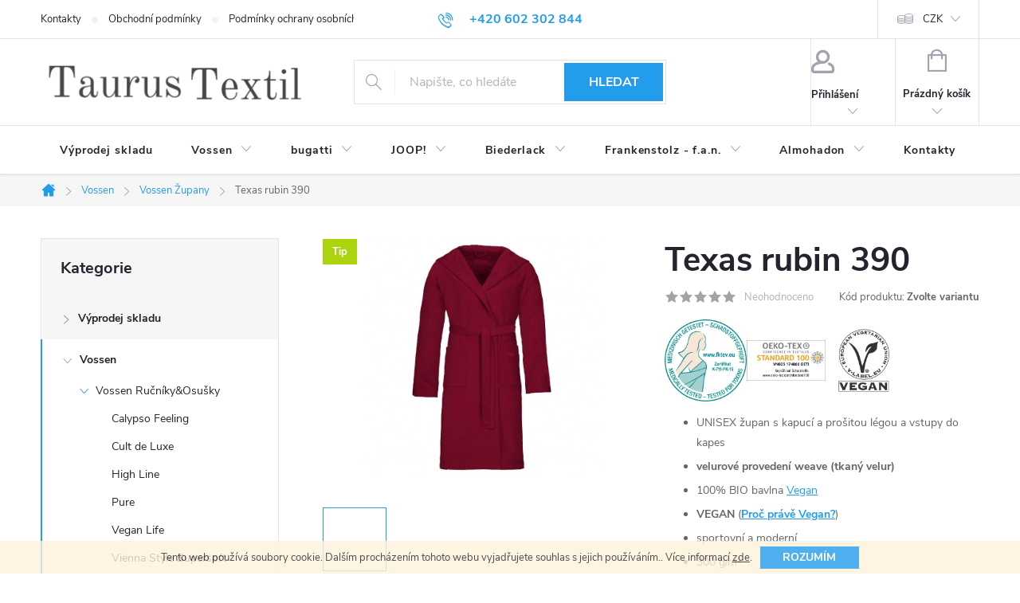

--- FILE ---
content_type: text/html; charset=utf-8
request_url: https://www.taurus-textil.cz/zupany/texas-rubin-390/
body_size: 29790
content:
<!doctype html><html lang="cs" dir="ltr" class="header-background-light external-fonts-loaded"><head><meta charset="utf-8" /><meta name="viewport" content="width=device-width,initial-scale=1" /><title>Texas rubin 390 - Taurus textil eshop</title><link rel="preconnect" href="https://cdn.myshoptet.com" /><link rel="dns-prefetch" href="https://cdn.myshoptet.com" /><link rel="preload" href="https://cdn.myshoptet.com/prj/dist/master/cms/libs/jquery/jquery-1.11.3.min.js" as="script" /><link href="https://cdn.myshoptet.com/prj/dist/master/cms/templates/frontend_templates/shared/css/font-face/source-sans-3.css" rel="stylesheet"><link href="https://cdn.myshoptet.com/prj/dist/master/cms/templates/frontend_templates/shared/css/font-face/exo-2.css" rel="stylesheet"><script>
dataLayer = [];
dataLayer.push({'shoptet' : {
    "pageId": 769,
    "pageType": "productDetail",
    "currency": "CZK",
    "currencyInfo": {
        "decimalSeparator": ",",
        "exchangeRate": 1,
        "priceDecimalPlaces": 2,
        "symbol": "K\u010d",
        "symbolLeft": 0,
        "thousandSeparator": " "
    },
    "language": "cs",
    "projectId": 438657,
    "product": {
        "id": 396,
        "guid": "82d5885a-e3e4-11eb-9010-0cc47a6c9c84",
        "hasVariants": true,
        "codes": [
            {
                "code": "396\/XS",
                "quantity": "> 100",
                "stocks": [
                    {
                        "id": "ext",
                        "quantity": "> 100"
                    }
                ]
            },
            {
                "code": "396\/S",
                "quantity": "> 100",
                "stocks": [
                    {
                        "id": "ext",
                        "quantity": "> 100"
                    }
                ]
            },
            {
                "code": "396\/M",
                "quantity": "> 100",
                "stocks": [
                    {
                        "id": "ext",
                        "quantity": "> 100"
                    }
                ]
            },
            {
                "code": "396\/L",
                "quantity": "> 100",
                "stocks": [
                    {
                        "id": "ext",
                        "quantity": "> 100"
                    }
                ]
            },
            {
                "code": "396\/XL",
                "quantity": "> 100",
                "stocks": [
                    {
                        "id": "ext",
                        "quantity": "> 100"
                    }
                ]
            }
        ],
        "name": "Texas rubin 390",
        "appendix": "",
        "weight": 0,
        "manufacturer": "Vossen",
        "manufacturerGuid": "1EF5333F2C1F6470B11BDA0BA3DED3EE",
        "currentCategory": "Vossen | \u017dupany",
        "currentCategoryGuid": "f176d4d9-9df9-11eb-bbb3-b8ca3a6063f8",
        "defaultCategory": "Vossen | \u017dupany",
        "defaultCategoryGuid": "f176d4d9-9df9-11eb-bbb3-b8ca3a6063f8",
        "currency": "CZK",
        "priceWithVat": 1795
    },
    "stocks": [
        {
            "id": "ext",
            "title": "Sklad",
            "isDeliveryPoint": 0,
            "visibleOnEshop": 1
        }
    ],
    "cartInfo": {
        "id": null,
        "freeShipping": false,
        "freeShippingFrom": 4000,
        "leftToFreeGift": {
            "formattedPrice": "0 K\u010d",
            "priceLeft": 0
        },
        "freeGift": false,
        "leftToFreeShipping": {
            "priceLeft": 4000,
            "dependOnRegion": 0,
            "formattedPrice": "4 000 K\u010d"
        },
        "discountCoupon": [],
        "getNoBillingShippingPrice": {
            "withoutVat": 0,
            "vat": 0,
            "withVat": 0
        },
        "cartItems": [],
        "taxMode": "ORDINARY"
    },
    "cart": [],
    "customer": {
        "priceRatio": 1,
        "priceListId": 1,
        "groupId": null,
        "registered": false,
        "mainAccount": false
    }
}});
</script>
<meta property="og:type" content="website"><meta property="og:site_name" content="taurus-textil.cz"><meta property="og:url" content="https://www.taurus-textil.cz/zupany/texas-rubin-390/"><meta property="og:title" content="Texas rubin 390 - Taurus textil eshop"><meta name="author" content="Taurus textil eshop"><meta name="web_author" content="Shoptet.cz"><meta name="dcterms.rightsHolder" content="www.taurus-textil.cz"><meta name="robots" content="index,follow"><meta property="og:image" content="https://cdn.myshoptet.com/usr/www.taurus-textil.cz/user/shop/big/396-3_texas-gesamtaufnahme.jpg?60ed9fc3"><meta property="og:description" content="Texas rubin 390. 

UNISEX župan s kapucí a prošitou légou a vstupy do kapes
velurové provedení weave (tkaný velur)
100% BIO bavlna Vegan
VEGAN (Proč právě Vegan?)
sportovní a moderní
300 g/m²
velikosti a provedení županů
476 Winternight + 5895 Poseidon + 740 Flanell + 790 Schwarz - k dispozici včetně vel. XXL

Ostatní…"><meta name="description" content="Texas rubin 390. 

UNISEX župan s kapucí a prošitou légou a vstupy do kapes
velurové provedení weave (tkaný velur)
100% BIO bavlna Vegan
VEGAN (Proč právě Vegan?)
sportovní a moderní
300 g/m²
velikosti a provedení županů
476 Winternight + 5895 Poseidon + 740 Flanell + 790 Schwarz - k dispozici včetně vel. XXL

Ostatní…"><meta property="product:price:amount" content="1795"><meta property="product:price:currency" content="CZK"><style>:root {--color-primary: #239ceb;--color-primary-h: 204;--color-primary-s: 83%;--color-primary-l: 53%;--color-primary-hover: #1997e5;--color-primary-hover-h: 203;--color-primary-hover-s: 80%;--color-primary-hover-l: 50%;--color-secondary: #468c98;--color-secondary-h: 189;--color-secondary-s: 37%;--color-secondary-l: 44%;--color-secondary-hover: #3b7580;--color-secondary-hover-h: 190;--color-secondary-hover-s: 37%;--color-secondary-hover-l: 37%;--color-tertiary: #ffc807;--color-tertiary-h: 47;--color-tertiary-s: 100%;--color-tertiary-l: 51%;--color-tertiary-hover: #ffbb00;--color-tertiary-hover-h: 44;--color-tertiary-hover-s: 100%;--color-tertiary-hover-l: 50%;--color-header-background: #ffffff;--template-font: "Source Sans 3";--template-headings-font: "Exo 2";--header-background-url: url("[data-uri]");--cookies-notice-background: #1A1937;--cookies-notice-color: #F8FAFB;--cookies-notice-button-hover: #f5f5f5;--cookies-notice-link-hover: #27263f;--templates-update-management-preview-mode-content: "Náhled aktualizací šablony je aktivní pro váš prohlížeč."}</style>
    <script>var shoptet = shoptet || {};</script>
    <script src="https://cdn.myshoptet.com/prj/dist/master/shop/dist/main-3g-header.js.05f199e7fd2450312de2.js"></script>
<!-- User include --><!-- service 776(417) html code header -->
<link type="text/css" rel="stylesheet" media="all"  href="https://cdn.myshoptet.com/usr/paxio.myshoptet.com/user/documents/blank/style.css?v1602546"/>
<link href="https://cdn.myshoptet.com/prj/dist/master/shop/dist/font-shoptet-11.css.62c94c7785ff2cea73b2.css" rel="stylesheet">
<link href="https://cdn.myshoptet.com/usr/paxio.myshoptet.com/user/documents/blank/ikony.css?v9" rel="stylesheet">
<link type="text/css" rel="stylesheet" media="screen"  href="https://cdn.myshoptet.com/usr/paxio.myshoptet.com/user/documents/blank/preklady.css?v27" />
<link rel="stylesheet" href="https://cdn.myshoptet.com/usr/paxio.myshoptet.com/user/documents/blank/Slider/slick.css" />
<link rel="stylesheet" href="https://cdn.myshoptet.com/usr/paxio.myshoptet.com/user/documents/blank/Slider/slick-theme.css?v4" />
<link rel="stylesheet" href="https://cdn.myshoptet.com/usr/paxio.myshoptet.com/user/documents/blank/Slider/slick-classic.css?v3" />

<!-- project html code header -->
<style>
@media screen and (min-width: 1200px){
.top-navigation-bar .project-email {display: inline-block;font-size: 16px;font-weight: bold;margin-left: 24px;color: var(--color-primary);}
a.project-email::before {content: '\e910';font-size: 16px;}
}
@media screen and (min-width: 360px) and (max-width: 767px){
.top-navigation-contacts{display: block !important;}
.top-navigation-contacts .project-phone{display: none !important;}
.top-navigation-contacts .project-email{display: block !important;position: absolute;right: 164px;top: 15px;color: #A3A3AF;}
a.project-email::before {content: '\e910';}
.top-navigation-contacts .project-email span{display: none;}
}
</style>
<style>
<link rel="apple-touch-icon" sizes="76x76" href="/user/documents/apple-touch-icon.png">
<link rel="icon" type="image/png" sizes="32x32" href="/user/documents/favicon-32x32.png">
<link rel="icon" type="image/png" sizes="16x16" href="/user/documents/favicon-16x16.png">
<link rel="manifest" href="/user/documents/site.webmanifest">
<link rel="mask-icon" href="/user/documents/safari-pinned-tab.svg" color="#164a59">
<link rel="shortcut icon" href="/user/documents/favicon.ico">
<meta name="msapplication-TileColor" content="#2b5797">
<meta name="msapplication-config" content="/user/documents/browserconfig.xml">
<meta name="theme-color" content="#ffffff">
</style>
<!-- /User include --><link rel="canonical" href="https://www.taurus-textil.cz/zupany/texas-rubin-390/" />    <!-- Global site tag (gtag.js) - Google Analytics -->
    <script async src="https://www.googletagmanager.com/gtag/js?id=G-ZL0S0J5Z8M"></script>
    <script>
        
        window.dataLayer = window.dataLayer || [];
        function gtag(){dataLayer.push(arguments);}
        

        
        gtag('js', new Date());

                gtag('config', 'UA-261068330-1', { 'groups': "UA" });
        
                gtag('config', 'G-ZL0S0J5Z8M', {"groups":"GA4","send_page_view":false,"content_group":"productDetail","currency":"CZK","page_language":"cs"});
        
        
        
        
        
        
                    gtag('event', 'page_view', {"send_to":"GA4","page_language":"cs","content_group":"productDetail","currency":"CZK"});
        
                gtag('set', 'currency', 'CZK');

        gtag('event', 'view_item', {
            "send_to": "UA",
            "items": [
                {
                    "id": "396\/XS",
                    "name": "Texas rubin 390",
                    "category": "Vossen \/ \u017dupany",
                                        "brand": "Vossen",
                                                            "variant": "Velikost: XS, Vyberte barvu: rubin 390",
                                        "price": 1483.47
                }
            ]
        });
        
        
        
        
        
                    gtag('event', 'view_item', {"send_to":"GA4","page_language":"cs","content_group":"productDetail","value":1483.47,"currency":"CZK","items":[{"item_id":"396\/XS","item_name":"Texas rubin 390","item_brand":"Vossen","item_category":"Vossen","item_category2":"\u017dupany","item_variant":"396\/XS~Velikost: XS, Vyberte barvu: rubin 390","price":1483.47,"quantity":1,"index":0}]});
        
        
        
        
        
        
        
        document.addEventListener('DOMContentLoaded', function() {
            if (typeof shoptet.tracking !== 'undefined') {
                for (var id in shoptet.tracking.bannersList) {
                    gtag('event', 'view_promotion', {
                        "send_to": "UA",
                        "promotions": [
                            {
                                "id": shoptet.tracking.bannersList[id].id,
                                "name": shoptet.tracking.bannersList[id].name,
                                "position": shoptet.tracking.bannersList[id].position
                            }
                        ]
                    });
                }
            }

            shoptet.consent.onAccept(function(agreements) {
                if (agreements.length !== 0) {
                    console.debug('gtag consent accept');
                    var gtagConsentPayload =  {
                        'ad_storage': agreements.includes(shoptet.config.cookiesConsentOptPersonalisation)
                            ? 'granted' : 'denied',
                        'analytics_storage': agreements.includes(shoptet.config.cookiesConsentOptAnalytics)
                            ? 'granted' : 'denied',
                                                                                                'ad_user_data': agreements.includes(shoptet.config.cookiesConsentOptPersonalisation)
                            ? 'granted' : 'denied',
                        'ad_personalization': agreements.includes(shoptet.config.cookiesConsentOptPersonalisation)
                            ? 'granted' : 'denied',
                        };
                    console.debug('update consent data', gtagConsentPayload);
                    gtag('consent', 'update', gtagConsentPayload);
                    dataLayer.push(
                        { 'event': 'update_consent' }
                    );
                }
            });
        });
    </script>
</head><body class="desktop id-769 in-zupany template-11 type-product type-detail multiple-columns-body columns-3 blank-mode blank-mode-css ums_forms_redesign--off ums_a11y_category_page--on ums_discussion_rating_forms--off ums_flags_display_unification--on ums_a11y_login--on mobile-header-version-1">
        <div id="fb-root"></div>
        <script>
            window.fbAsyncInit = function() {
                FB.init({
                    autoLogAppEvents : true,
                    xfbml            : true,
                    version          : 'v24.0'
                });
            };
        </script>
        <script async defer crossorigin="anonymous" src="https://connect.facebook.net/cs_CZ/sdk.js#xfbml=1&version=v24.0"></script>    <div class="cookie-ag-wrap">
        <div class="site-msg cookies" data-testid="cookiePopup" data-nosnippet>
            <form action="">
                Tento web používá soubory cookie. Dalším procházením tohoto webu vyjadřujete souhlas s jejich používáním.. Více informací <a href="/podminky-ochrany-osobnich-udaju/" target="\&quot;_blank\&quot;" rel="\&quot;" noreferrer="">zde</a>.
                <button type="submit" class="btn btn-xs btn-default CookiesOK" data-cookie-notice-ttl="7" data-testid="buttonCookieSubmit">Rozumím</button>
            </form>
        </div>
            </div>
<a href="#content" class="skip-link sr-only">Přejít na obsah</a><div class="overall-wrapper"><div class="user-action"><div class="container">
    <div class="user-action-in">
                    <div id="login" class="user-action-login popup-widget login-widget" role="dialog" aria-labelledby="loginHeading">
        <div class="popup-widget-inner">
                            <h2 id="loginHeading">Přihlášení k vašemu účtu</h2><div id="customerLogin"><form action="/action/Customer/Login/" method="post" id="formLoginIncluded" class="csrf-enabled formLogin" data-testid="formLogin"><input type="hidden" name="referer" value="" /><div class="form-group"><div class="input-wrapper email js-validated-element-wrapper no-label"><input type="email" name="email" class="form-control" autofocus placeholder="E-mailová adresa (např. jan@novak.cz)" data-testid="inputEmail" autocomplete="email" required /></div></div><div class="form-group"><div class="input-wrapper password js-validated-element-wrapper no-label"><input type="password" name="password" class="form-control" placeholder="Heslo" data-testid="inputPassword" autocomplete="current-password" required /><span class="no-display">Nemůžete vyplnit toto pole</span><input type="text" name="surname" value="" class="no-display" /></div></div><div class="form-group"><div class="login-wrapper"><button type="submit" class="btn btn-secondary btn-text btn-login" data-testid="buttonSubmit">Přihlásit se</button><div class="password-helper"><a href="/registrace/" data-testid="signup" rel="nofollow">Nová registrace</a><a href="/klient/zapomenute-heslo/" rel="nofollow">Zapomenuté heslo</a></div></div></div></form>
</div>                    </div>
    </div>

                            <div id="cart-widget" class="user-action-cart popup-widget cart-widget loader-wrapper" data-testid="popupCartWidget" role="dialog" aria-hidden="true">
    <div class="popup-widget-inner cart-widget-inner place-cart-here">
        <div class="loader-overlay">
            <div class="loader"></div>
        </div>
    </div>

    <div class="cart-widget-button">
        <a href="/kosik/" class="btn btn-conversion" id="continue-order-button" rel="nofollow" data-testid="buttonNextStep">Pokračovat do košíku</a>
    </div>
</div>
            </div>
</div>
</div><div class="top-navigation-bar" data-testid="topNavigationBar">

    <div class="container">

        <div class="top-navigation-contacts">
            <strong>Zákaznická podpora:</strong><a href="tel:+420602302844" class="project-phone" aria-label="Zavolat na +420602302844" data-testid="contactboxPhone"><span>+420 602 302 844</span></a><a href="mailto:o.parobek@taurus-textil.cz" class="project-email" data-testid="contactboxEmail"><span>o.parobek@taurus-textil.cz</span></a>        </div>

                            <div class="top-navigation-menu">
                <div class="top-navigation-menu-trigger"></div>
                <ul class="top-navigation-bar-menu">
                                            <li class="top-navigation-menu-item-29">
                            <a href="/kontakty/">Kontakty</a>
                        </li>
                                            <li class="top-navigation-menu-item-39">
                            <a href="/obchodni-podminky/">Obchodní podmínky</a>
                        </li>
                                            <li class="top-navigation-menu-item-691">
                            <a href="/podminky-ochrany-osobnich-udaju/">Podmínky ochrany osobních údajů </a>
                        </li>
                                    </ul>
                <ul class="top-navigation-bar-menu-helper"></ul>
            </div>
        
        <div class="top-navigation-tools top-navigation-tools--language">
            <div class="responsive-tools">
                <a href="#" class="toggle-window" data-target="search" aria-label="Hledat" data-testid="linkSearchIcon"></a>
                                                            <a href="#" class="toggle-window" data-target="login"></a>
                                                    <a href="#" class="toggle-window" data-target="navigation" aria-label="Menu" data-testid="hamburgerMenu"></a>
            </div>
                <div class="dropdown">
        <span>Ceny v:</span>
        <button id="topNavigationDropdown" type="button" data-toggle="dropdown" aria-haspopup="true" aria-expanded="false">
            CZK
            <span class="caret"></span>
        </button>
        <ul class="dropdown-menu" aria-labelledby="topNavigationDropdown"><li><a href="/action/Currency/changeCurrency/?currencyCode=CZK" rel="nofollow">CZK</a></li><li><a href="/action/Currency/changeCurrency/?currencyCode=EUR" rel="nofollow">EUR</a></li></ul>
    </div>
            <button class="top-nav-button top-nav-button-login toggle-window" type="button" data-target="login" aria-haspopup="dialog" aria-controls="login" aria-expanded="false" data-testid="signin"><span>Přihlášení</span></button>        </div>

    </div>

</div>
<header id="header"><div class="container navigation-wrapper">
    <div class="header-top">
        <div class="site-name-wrapper">
            <div class="site-name"><a href="/" data-testid="linkWebsiteLogo"><img src="https://cdn.myshoptet.com/usr/www.taurus-textil.cz/user/logos/obr__zek_2023-03-06_144210437.png" alt="Taurus textil eshop" fetchpriority="low" /></a></div>        </div>
        <div class="search" itemscope itemtype="https://schema.org/WebSite">
            <meta itemprop="headline" content="Župany"/><meta itemprop="url" content="https://www.taurus-textil.cz"/><meta itemprop="text" content="Texas rubin 390. UNISEX župan s kapucí a prošitou légou a vstupy do kapes velurové provedení weave (tkaný velur) 100% BIO bavlna Vegan VEGAN (Proč právě Vegan?) sportovní a moderní 300 g/m² velikosti a provedení županů 476 Winternight + 5895 Poseidon + 740 Flanell + 790 Schwarz - k dispozici včetně vel. XXL Ostatní..."/>            <form action="/action/ProductSearch/prepareString/" method="post"
    id="formSearchForm" class="search-form compact-form js-search-main"
    itemprop="potentialAction" itemscope itemtype="https://schema.org/SearchAction" data-testid="searchForm">
    <fieldset>
        <meta itemprop="target"
            content="https://www.taurus-textil.cz/vyhledavani/?string={string}"/>
        <input type="hidden" name="language" value="cs"/>
        
            
<input
    type="search"
    name="string"
        class="query-input form-control search-input js-search-input"
    placeholder="Napište, co hledáte"
    autocomplete="off"
    required
    itemprop="query-input"
    aria-label="Vyhledávání"
    data-testid="searchInput"
>
            <button type="submit" class="btn btn-default" data-testid="searchBtn">Hledat</button>
        
    </fieldset>
</form>
        </div>
        <div class="navigation-buttons">
                
    <a href="/kosik/" class="btn btn-icon toggle-window cart-count" data-target="cart" data-hover="true" data-redirect="true" data-testid="headerCart" rel="nofollow" aria-haspopup="dialog" aria-expanded="false" aria-controls="cart-widget">
        
                <span class="sr-only">Nákupní košík</span>
        
            <span class="cart-price visible-lg-inline-block" data-testid="headerCartPrice">
                                    Prázdný košík                            </span>
        
    
            </a>
        </div>
    </div>
    <nav id="navigation" aria-label="Hlavní menu" data-collapsible="true"><div class="navigation-in menu"><ul class="menu-level-1" role="menubar" data-testid="headerMenuItems"><li class="menu-item-1588" role="none"><a href="/vyprodej-skladu/" data-testid="headerMenuItem" role="menuitem" aria-expanded="false"><b>Výprodej skladu</b></a></li>
<li class="menu-item-724 ext" role="none"><a href="/vossen/" data-testid="headerMenuItem" role="menuitem" aria-haspopup="true" aria-expanded="false"><b>Vossen</b><span class="submenu-arrow"></span></a><ul class="menu-level-2" aria-label="Vossen" tabindex="-1" role="menu"><li class="menu-item-730 has-third-level" role="none"><a href="/rucniky-a-osusky/" class="menu-image" data-testid="headerMenuItem" tabindex="-1" aria-hidden="true"><img src="data:image/svg+xml,%3Csvg%20width%3D%22140%22%20height%3D%22100%22%20xmlns%3D%22http%3A%2F%2Fwww.w3.org%2F2000%2Fsvg%22%3E%3C%2Fsvg%3E" alt="" aria-hidden="true" width="140" height="100"  data-src="https://cdn.myshoptet.com/usr/www.taurus-textil.cz/user/categories/thumb/vossen_vss_2022.jpg" fetchpriority="low" /></a><div><a href="/rucniky-a-osusky/" data-testid="headerMenuItem" role="menuitem"><span>Vossen Ručníky&amp;Osušky FAV</span></a>
                                                    <ul class="menu-level-3" role="menu">
                                                                    <li class="menu-item-787" role="none">
                                        <a href="/calypso-feeling-2/" data-testid="headerMenuItem" role="menuitem">
                                            Calypso Feeling</a>,                                    </li>
                                                                    <li class="menu-item-793" role="none">
                                        <a href="/cult-de-luxe-2/" data-testid="headerMenuItem" role="menuitem">
                                            Cult de Luxe</a>,                                    </li>
                                                                    <li class="menu-item-790" role="none">
                                        <a href="/high-line-2/" data-testid="headerMenuItem" role="menuitem">
                                            High Line</a>,                                    </li>
                                                                    <li class="menu-item-778" role="none">
                                        <a href="/pure/" data-testid="headerMenuItem" role="menuitem">
                                            Pure</a>,                                    </li>
                                                                    <li class="menu-item-802" role="none">
                                        <a href="/vegan-life/" data-testid="headerMenuItem" role="menuitem">
                                            Vegan Life</a>,                                    </li>
                                                                    <li class="menu-item-784" role="none">
                                        <a href="/vienna-style-supersoft-2/" data-testid="headerMenuItem" role="menuitem">
                                            Vienna Style Supersoft</a>,                                    </li>
                                                                    <li class="menu-item-1564" role="none">
                                        <a href="/tomorrow/" data-testid="headerMenuItem" role="menuitem">
                                            Tomorrow</a>                                    </li>
                                                            </ul>
                        </div></li><li class="menu-item-846 has-third-level" role="none"><a href="/beach/" class="menu-image" data-testid="headerMenuItem" tabindex="-1" aria-hidden="true"><img src="data:image/svg+xml,%3Csvg%20width%3D%22140%22%20height%3D%22100%22%20xmlns%3D%22http%3A%2F%2Fwww.w3.org%2F2000%2Fsvg%22%3E%3C%2Fsvg%3E" alt="" aria-hidden="true" width="140" height="100"  data-src="https://cdn.myshoptet.com/usr/www.taurus-textil.cz/user/categories/thumb/obr__zek_2021-07-07_165137.png" fetchpriority="low" /></a><div><a href="/beach/" data-testid="headerMenuItem" role="menuitem"><span>Plážové, bazénové osušky</span></a>
                                                    <ul class="menu-level-3" role="menu">
                                                                    <li class="menu-item-849" role="none">
                                        <a href="/beach-club/" data-testid="headerMenuItem" role="menuitem">
                                            Osušky jednobarevné</a>                                    </li>
                                                            </ul>
                        </div></li><li class="menu-item-736 has-third-level" role="none"><a href="/koberecky/" class="menu-image" data-testid="headerMenuItem" tabindex="-1" aria-hidden="true"><img src="data:image/svg+xml,%3Csvg%20width%3D%22140%22%20height%3D%22100%22%20xmlns%3D%22http%3A%2F%2Fwww.w3.org%2F2000%2Fsvg%22%3E%3C%2Fsvg%3E" alt="" aria-hidden="true" width="140" height="100"  data-src="https://cdn.myshoptet.com/usr/www.taurus-textil.cz/user/categories/thumb/obr__zek_2021-07-09_112706.png" fetchpriority="low" /></a><div><a href="/koberecky/" data-testid="headerMenuItem" role="menuitem"><span>Vossen Koupelnové koberečky FAV</span></a>
                                                    <ul class="menu-level-3" role="menu">
                                                                    <li class="menu-item-1002" role="none">
                                        <a href="/vossen-feeling/" data-testid="headerMenuItem" role="menuitem">
                                            Vossen Feeling</a>,                                    </li>
                                                                    <li class="menu-item-1005" role="none">
                                        <a href="/vossen-exclusive-2/" data-testid="headerMenuItem" role="menuitem">
                                            Vossen Exclusive</a>,                                    </li>
                                                                    <li class="menu-item-1293" role="none">
                                        <a href="/new-generation/" data-testid="headerMenuItem" role="menuitem">
                                            New Generation</a>,                                    </li>
                                                                    <li class="menu-item-1591" role="none">
                                        <a href="/vossen-timeless/" data-testid="headerMenuItem" role="menuitem">
                                            Vossen Timeless</a>,                                    </li>
                                                                    <li class="menu-item-1594" role="none">
                                        <a href="/vossen-marble/" data-testid="headerMenuItem" role="menuitem">
                                            Vossen Marble</a>                                    </li>
                                                            </ul>
                        </div></li><li class="menu-item-772 has-third-level" role="none"><a href="/detsky-program/" class="menu-image" data-testid="headerMenuItem" tabindex="-1" aria-hidden="true"><img src="data:image/svg+xml,%3Csvg%20width%3D%22140%22%20height%3D%22100%22%20xmlns%3D%22http%3A%2F%2Fwww.w3.org%2F2000%2Fsvg%22%3E%3C%2Fsvg%3E" alt="" aria-hidden="true" width="140" height="100"  data-src="https://cdn.myshoptet.com/usr/www.taurus-textil.cz/user/categories/thumb/obr__zek_2021-07-09_112529.png" fetchpriority="low" /></a><div><a href="/detsky-program/" data-testid="headerMenuItem" role="menuitem"><span>Vossen Dětský program FAV</span></a>
                                                    <ul class="menu-level-3" role="menu">
                                                                    <li class="menu-item-993" role="none">
                                        <a href="/teddy/" data-testid="headerMenuItem" role="menuitem">
                                            Teddy</a>,                                    </li>
                                                                    <li class="menu-item-1597" role="none">
                                        <a href="/bixie/" data-testid="headerMenuItem" role="menuitem">
                                            Bixie</a>                                    </li>
                                                            </ul>
                        </div></li><li class="menu-item-769 has-third-level active" role="none"><a href="/zupany/" class="menu-image" data-testid="headerMenuItem" tabindex="-1" aria-hidden="true"><img src="data:image/svg+xml,%3Csvg%20width%3D%22140%22%20height%3D%22100%22%20xmlns%3D%22http%3A%2F%2Fwww.w3.org%2F2000%2Fsvg%22%3E%3C%2Fsvg%3E" alt="" aria-hidden="true" width="140" height="100"  data-src="https://cdn.myshoptet.com/usr/www.taurus-textil.cz/user/categories/thumb/obr__zek_2021-07-11_192924.png" fetchpriority="low" /></a><div><a href="/zupany/" data-testid="headerMenuItem" role="menuitem"><span>Vossen Župany FAV</span></a>
                                                    <ul class="menu-level-3" role="menu">
                                                                    <li class="menu-item-1137" role="none">
                                        <a href="/panske-zupany/" data-testid="headerMenuItem" role="menuitem">
                                            Pánské župany</a>,                                    </li>
                                                                    <li class="menu-item-1140" role="none">
                                        <a href="/damske-zupany/" data-testid="headerMenuItem" role="menuitem">
                                            Dámské župany</a>,                                    </li>
                                                                    <li class="menu-item-1452" role="none">
                                        <a href="/unisex-zupany/" data-testid="headerMenuItem" role="menuitem">
                                            Unisex župany</a>                                    </li>
                                                            </ul>
                        </div></li><li class="menu-item-775 has-third-level" role="none"><a href="/sauna-a-wellness/" class="menu-image" data-testid="headerMenuItem" tabindex="-1" aria-hidden="true"><img src="data:image/svg+xml,%3Csvg%20width%3D%22140%22%20height%3D%22100%22%20xmlns%3D%22http%3A%2F%2Fwww.w3.org%2F2000%2Fsvg%22%3E%3C%2Fsvg%3E" alt="" aria-hidden="true" width="140" height="100"  data-src="https://cdn.myshoptet.com/usr/www.taurus-textil.cz/user/categories/thumb/vossen_hamam_q.jpg" fetchpriority="low" /></a><div><a href="/sauna-a-wellness/" data-testid="headerMenuItem" role="menuitem"><span>Vossen &amp; Wellness FAV</span></a>
                                                    <ul class="menu-level-3" role="menu">
                                                                    <li class="menu-item-888" role="none">
                                        <a href="/camden/" data-testid="headerMenuItem" role="menuitem">
                                            Osuška Camden</a>,                                    </li>
                                                                    <li class="menu-item-912" role="none">
                                        <a href="/osuska-rom/" data-testid="headerMenuItem" role="menuitem">
                                            Osuška Rom</a>,                                    </li>
                                                                    <li class="menu-item-894" role="none">
                                        <a href="/livina/" data-testid="headerMenuItem" role="menuitem">
                                            Saunový kilt Livina</a>,                                    </li>
                                                                    <li class="menu-item-897" role="none">
                                        <a href="/lars/" data-testid="headerMenuItem" role="menuitem">
                                            Saunový kilt Lars</a>,                                    </li>
                                                                    <li class="menu-item-915" role="none">
                                        <a href="/well-l/" data-testid="headerMenuItem" role="menuitem">
                                            Saunový kilt Well-L</a>,                                    </li>
                                                                    <li class="menu-item-918" role="none">
                                        <a href="/will-l/" data-testid="headerMenuItem" role="menuitem">
                                            Saunový kilt Will-L</a>,                                    </li>
                                                                    <li class="menu-item-900" role="none">
                                        <a href="/lynn/" data-testid="headerMenuItem" role="menuitem">
                                            Župan Lynn</a>,                                    </li>
                                                                    <li class="menu-item-1413" role="none">
                                        <a href="/zupan-rom/" data-testid="headerMenuItem" role="menuitem">
                                            Župan Rom</a>,                                    </li>
                                                                    <li class="menu-item-921" role="none">
                                        <a href="/wellington-l/" data-testid="headerMenuItem" role="menuitem">
                                            Župan Wellington-L</a>                                    </li>
                                                            </ul>
                        </div></li></ul></li>
<li class="menu-item-1209 ext" role="none"><a href="/bugatti/" data-testid="headerMenuItem" role="menuitem" aria-haspopup="true" aria-expanded="false"><b>bugatti</b><span class="submenu-arrow"></span></a><ul class="menu-level-2" aria-label="bugatti" tabindex="-1" role="menu"><li class="menu-item-1212 has-third-level" role="none"><a href="/zupany-bugatti/" class="menu-image" data-testid="headerMenuItem" tabindex="-1" aria-hidden="true"><img src="data:image/svg+xml,%3Csvg%20width%3D%22140%22%20height%3D%22100%22%20xmlns%3D%22http%3A%2F%2Fwww.w3.org%2F2000%2Fsvg%22%3E%3C%2Fsvg%3E" alt="" aria-hidden="true" width="140" height="100"  data-src="https://cdn.myshoptet.com/usr/www.taurus-textil.cz/user/categories/thumb/bugatti_image_2022_2.jpg" fetchpriority="low" /></a><div><a href="/zupany-bugatti/" data-testid="headerMenuItem" role="menuitem"><span>Župany bugatti</span></a>
                                                    <ul class="menu-level-3" role="menu">
                                                                    <li class="menu-item-1484" role="none">
                                        <a href="/decimo/" data-testid="headerMenuItem" role="menuitem">
                                            Decimo</a>,                                    </li>
                                                                    <li class="menu-item-1575" role="none">
                                        <a href="/edoardo/" data-testid="headerMenuItem" role="menuitem">
                                            Edoardo</a>,                                    </li>
                                                                    <li class="menu-item-1227" role="none">
                                        <a href="/roberto/" data-testid="headerMenuItem" role="menuitem">
                                            Roberto</a>,                                    </li>
                                                                    <li class="menu-item-1487" role="none">
                                        <a href="/romina/" data-testid="headerMenuItem" role="menuitem">
                                            Romina</a>,                                    </li>
                                                                    <li class="menu-item-1230" role="none">
                                        <a href="/stefano/" data-testid="headerMenuItem" role="menuitem">
                                            Stefano</a>,                                    </li>
                                                                    <li class="menu-item-1233" role="none">
                                        <a href="/tizian/" data-testid="headerMenuItem" role="menuitem">
                                            Tizian</a>                                    </li>
                                                            </ul>
                        </div></li><li class="menu-item-1481 has-third-level" role="none"><a href="/rucniky-koberecky-bugatti/" class="menu-image" data-testid="headerMenuItem" tabindex="-1" aria-hidden="true"><img src="data:image/svg+xml,%3Csvg%20width%3D%22140%22%20height%3D%22100%22%20xmlns%3D%22http%3A%2F%2Fwww.w3.org%2F2000%2Fsvg%22%3E%3C%2Fsvg%3E" alt="" aria-hidden="true" width="140" height="100"  data-src="https://cdn.myshoptet.com/usr/www.taurus-textil.cz/user/categories/thumb/obr__zek_2023-04-19_105159023.png" fetchpriority="low" /></a><div><a href="/rucniky-koberecky-bugatti/" data-testid="headerMenuItem" role="menuitem"><span>Ručníky a koberečky bugatti</span></a>
                                                    <ul class="menu-level-3" role="menu">
                                                                    <li class="menu-item-1502" role="none">
                                        <a href="/pratos-koupelnovy-koberecek/" data-testid="headerMenuItem" role="menuitem">
                                            Pratos - koupelnový kobereček</a>,                                    </li>
                                                                    <li class="menu-item-1499" role="none">
                                        <a href="/raffaele-saunova-osuska/" data-testid="headerMenuItem" role="menuitem">
                                            Raffaele - saunová osuška</a>                                    </li>
                                                            </ul>
                        </div></li></ul></li>
<li class="menu-item-1017 ext" role="none"><a href="/joop/" data-testid="headerMenuItem" role="menuitem" aria-haspopup="true" aria-expanded="false"><b>JOOP!</b><span class="submenu-arrow"></span></a><ul class="menu-level-2" aria-label="JOOP!" tabindex="-1" role="menu"><li class="menu-item-1419" role="none"><a href="/pledy-a-deky/" class="menu-image" data-testid="headerMenuItem" tabindex="-1" aria-hidden="true"><img src="data:image/svg+xml,%3Csvg%20width%3D%22140%22%20height%3D%22100%22%20xmlns%3D%22http%3A%2F%2Fwww.w3.org%2F2000%2Fsvg%22%3E%3C%2Fsvg%3E" alt="" aria-hidden="true" width="140" height="100"  data-src="https://cdn.myshoptet.com/usr/www.taurus-textil.cz/user/categories/thumb/26_791146.jpg" fetchpriority="low" /></a><div><a href="/pledy-a-deky/" data-testid="headerMenuItem" role="menuitem"><span>Plédy a deky</span></a>
                        </div></li><li class="menu-item-1422" role="none"><a href="/polstarky/" class="menu-image" data-testid="headerMenuItem" tabindex="-1" aria-hidden="true"><img src="data:image/svg+xml,%3Csvg%20width%3D%22140%22%20height%3D%22100%22%20xmlns%3D%22http%3A%2F%2Fwww.w3.org%2F2000%2Fsvg%22%3E%3C%2Fsvg%3E" alt="" aria-hidden="true" width="140" height="100"  data-src="https://cdn.myshoptet.com/usr/www.taurus-textil.cz/user/categories/thumb/30_754707_ohne_f__llung.jpg" fetchpriority="low" /></a><div><a href="/polstarky/" data-testid="headerMenuItem" role="menuitem"><span>Polštářky</span></a>
                        </div></li></ul></li>
<li class="menu-item-1014 ext" role="none"><a href="/biederlack/" data-testid="headerMenuItem" role="menuitem" aria-haspopup="true" aria-expanded="false"><b>Biederlack</b><span class="submenu-arrow"></span></a><ul class="menu-level-2" aria-label="Biederlack" tabindex="-1" role="menu"><li class="menu-item-1113" role="none"><a href="/essential-2025/" class="menu-image" data-testid="headerMenuItem" tabindex="-1" aria-hidden="true"><img src="data:image/svg+xml,%3Csvg%20width%3D%22140%22%20height%3D%22100%22%20xmlns%3D%22http%3A%2F%2Fwww.w3.org%2F2000%2Fsvg%22%3E%3C%2Fsvg%3E" alt="" aria-hidden="true" width="140" height="100"  data-src="https://cdn.myshoptet.com/usr/www.taurus-textil.cz/user/categories/thumb/10_757289_00.jpg" fetchpriority="low" /></a><div><a href="/essential-2025/" data-testid="headerMenuItem" role="menuitem"><span>Essential 2025- kašmírové plédy</span></a>
                        </div></li><li class="menu-item-1332" role="none"><a href="/cotton-home-15-jednobarevne/" class="menu-image" data-testid="headerMenuItem" tabindex="-1" aria-hidden="true"><img src="data:image/svg+xml,%3Csvg%20width%3D%22140%22%20height%3D%22100%22%20xmlns%3D%22http%3A%2F%2Fwww.w3.org%2F2000%2Fsvg%22%3E%3C%2Fsvg%3E" alt="" aria-hidden="true" width="140" height="100"  data-src="https://cdn.myshoptet.com/usr/www.taurus-textil.cz/user/categories/thumb/680211_3.jpg" fetchpriority="low" /></a><div><a href="/cotton-home-15-jednobarevne/" data-testid="headerMenuItem" role="menuitem"><span>Cotton Home 15 jednobarevné</span></a>
                        </div></li></ul></li>
<li class="menu-item-745 ext" role="none"><a href="/frankenstolz-schlafkomfort-fan/" data-testid="headerMenuItem" role="menuitem" aria-haspopup="true" aria-expanded="false"><b>Frankenstolz - f.a.n.</b><span class="submenu-arrow"></span></a><ul class="menu-level-2" aria-label="Frankenstolz - f.a.n." tabindex="-1" role="menu"><li class="menu-item-751" role="none"><a href="/kansas/" class="menu-image" data-testid="headerMenuItem" tabindex="-1" aria-hidden="true"><img src="data:image/svg+xml,%3Csvg%20width%3D%22140%22%20height%3D%22100%22%20xmlns%3D%22http%3A%2F%2Fwww.w3.org%2F2000%2Fsvg%22%3E%3C%2Fsvg%3E" alt="" aria-hidden="true" width="140" height="100"  data-src="https://cdn.myshoptet.com/usr/www.taurus-textil.cz/user/categories/thumb/obr__zek_2021-04-14_174226.png" fetchpriority="low" /></a><div><a href="/kansas/" data-testid="headerMenuItem" role="menuitem"><span>FAN Kansas FAV</span></a>
                        </div></li><li class="menu-item-1080" role="none"><a href="/munchen/" class="menu-image" data-testid="headerMenuItem" tabindex="-1" aria-hidden="true"><img src="data:image/svg+xml,%3Csvg%20width%3D%22140%22%20height%3D%22100%22%20xmlns%3D%22http%3A%2F%2Fwww.w3.org%2F2000%2Fsvg%22%3E%3C%2Fsvg%3E" alt="" aria-hidden="true" width="140" height="100"  data-src="https://cdn.myshoptet.com/usr/www.taurus-textil.cz/user/categories/thumb/fan_m__nchen_300dpi.jpg" fetchpriority="low" /></a><div><a href="/munchen/" data-testid="headerMenuItem" role="menuitem"><span>FAN München FAV</span></a>
                        </div></li><li class="menu-item-1251" role="none"><a href="/hamburg/" class="menu-image" data-testid="headerMenuItem" tabindex="-1" aria-hidden="true"><img src="data:image/svg+xml,%3Csvg%20width%3D%22140%22%20height%3D%22100%22%20xmlns%3D%22http%3A%2F%2Fwww.w3.org%2F2000%2Fsvg%22%3E%3C%2Fsvg%3E" alt="" aria-hidden="true" width="140" height="100"  data-src="https://cdn.myshoptet.com/usr/www.taurus-textil.cz/user/categories/thumb/fan_hamburg_300dpi.jpg" fetchpriority="low" /></a><div><a href="/hamburg/" data-testid="headerMenuItem" role="menuitem"><span>FAN Hamburg FAV</span></a>
                        </div></li></ul></li>
<li class="menu-item-1092 ext" role="none"><a href="/almohadon/" data-testid="headerMenuItem" role="menuitem" aria-haspopup="true" aria-expanded="false"><b>Almohadon</b><span class="submenu-arrow"></span></a><ul class="menu-level-2" aria-label="Almohadon" tabindex="-1" role="menu"><li class="menu-item-1062 has-third-level" role="none"><a href="/polstarky-z-visco-peny/" class="menu-image" data-testid="headerMenuItem" tabindex="-1" aria-hidden="true"><img src="data:image/svg+xml,%3Csvg%20width%3D%22140%22%20height%3D%22100%22%20xmlns%3D%22http%3A%2F%2Fwww.w3.org%2F2000%2Fsvg%22%3E%3C%2Fsvg%3E" alt="" aria-hidden="true" width="140" height="100"  data-src="https://cdn.myshoptet.com/usr/www.taurus-textil.cz/user/categories/thumb/visco-pol__t____ek_40x60_aloe_vera-1.jpg" fetchpriority="low" /></a><div><a href="/polstarky-z-visco-peny/" data-testid="headerMenuItem" role="menuitem"><span>Polštářky z visco-pěny</span></a>
                                                    <ul class="menu-level-3" role="menu">
                                                                    <li class="menu-item-1338" role="none">
                                        <a href="/visco-polstarek-s-upravou-aloe-vera/" data-testid="headerMenuItem" role="menuitem">
                                            Polštářky standard s úpravou aloe-vera</a>,                                    </li>
                                                                    <li class="menu-item-1065" role="none">
                                        <a href="/polstarek-clim/" data-testid="headerMenuItem" role="menuitem">
                                            Polštářek Clim</a>,                                    </li>
                                                                    <li class="menu-item-1068" role="none">
                                        <a href="/polstarek-orthopedicky/" data-testid="headerMenuItem" role="menuitem">
                                            Polštářek orthopedický</a>,                                    </li>
                                                                    <li class="menu-item-1074" role="none">
                                        <a href="/polstarky-visco-elastic-s-upravou-soja-a-aloe-vera/" data-testid="headerMenuItem" role="menuitem">
                                            Polštářek pratelný orthopedický - úprava sója</a>,                                    </li>
                                                                    <li class="menu-item-1071" role="none">
                                        <a href="/cestovni-polstarek/" data-testid="headerMenuItem" role="menuitem">
                                            Polštářek cestovní</a>,                                    </li>
                                                                    <li class="menu-item-1344" role="none">
                                        <a href="/polstarek-brisa/" data-testid="headerMenuItem" role="menuitem">
                                            Polštářek Brisa</a>,                                    </li>
                                                                    <li class="menu-item-1347" role="none">
                                        <a href="/polstarek-olas/" data-testid="headerMenuItem" role="menuitem">
                                            Polštářek Olas pratelný</a>                                    </li>
                                                            </ul>
                        </div></li></ul></li>
<li class="menu-item-29" role="none"><a href="/kontakty/" data-testid="headerMenuItem" role="menuitem" aria-expanded="false"><b>Kontakty</b></a></li>
<li class="menu-item-1200" role="none"><a href="/navod-k-osetreni-vossen/" data-testid="headerMenuItem" role="menuitem" aria-expanded="false"><b>Návod k ošetření Vossen</b></a></li>
<li class="menu-item-39" role="none"><a href="/obchodni-podminky/" data-testid="headerMenuItem" role="menuitem" aria-expanded="false"><b>Obchodní podmínky</b></a></li>
<li class="ext" id="nav-manufacturers" role="none"><a href="https://www.taurus-textil.cz/znacka/" data-testid="brandsText" role="menuitem"><b>Značky</b><span class="submenu-arrow"></span></a><ul class="menu-level-2" role="menu"><li role="none"><a href="/znacka/almohadon/" data-testid="brandName" role="menuitem"><span>Almohadon</span></a></li><li role="none"><a href="/znacka/biederlack/" data-testid="brandName" role="menuitem"><span>Biederlack</span></a></li><li role="none"><a href="/znacka/bugatti/" data-testid="brandName" role="menuitem"><span>bugatti</span></a></li><li role="none"><a href="/znacka/cotopur/" data-testid="brandName" role="menuitem"><span>Cotopur</span></a></li><li role="none"><a href="/znacka/esprit/" data-testid="brandName" role="menuitem"><span>Esprit</span></a></li><li role="none"><a href="/znacka/frankenstolz-schlafkomfort-fan/" data-testid="brandName" role="menuitem"><span>Frankenstolz Schlafkomfort - FAN</span></a></li><li role="none"><a href="/znacka/joop/" data-testid="brandName" role="menuitem"><span>JOOP!</span></a></li><li role="none"><a href="/znacka/kamyk/" data-testid="brandName" role="menuitem"><span>Kamýk</span></a></li><li role="none"><a href="/znacka/manterol/" data-testid="brandName" role="menuitem"><span>Manterol</span></a></li><li role="none"><a href="/znacka/vossen/" data-testid="brandName" role="menuitem"><span>Vossen</span></a></li></ul>
</li></ul>
    <ul class="navigationActions" role="menu">
                    <li class="ext" role="none">
                <a href="#">
                                            <span>
                            <span>Měna</span>
                            <span>(CZK)</span>
                        </span>
                                        <span class="submenu-arrow"></span>
                </a>
                <ul class="navigationActions__submenu menu-level-2" role="menu">
                    <li role="none">
                                                    <ul role="menu">
                                                                    <li class="navigationActions__submenu__item navigationActions__submenu__item--active" role="none">
                                        <a href="/action/Currency/changeCurrency/?currencyCode=CZK" rel="nofollow" role="menuitem">CZK</a>
                                    </li>
                                                                    <li class="navigationActions__submenu__item" role="none">
                                        <a href="/action/Currency/changeCurrency/?currencyCode=EUR" rel="nofollow" role="menuitem">EUR</a>
                                    </li>
                                                            </ul>
                                                                    </li>
                </ul>
            </li>
                            <li role="none">
                                    <a href="/login/?backTo=%2Fzupany%2Ftexas-rubin-390%2F" rel="nofollow" data-testid="signin" role="menuitem"><span>Přihlášení</span></a>
                            </li>
                        </ul>
</div><span class="navigation-close"></span></nav><div class="menu-helper" data-testid="hamburgerMenu"><span>Více</span></div>
</div></header><!-- / header -->


                    <div class="container breadcrumbs-wrapper">
            <div class="breadcrumbs navigation-home-icon-wrapper" itemscope itemtype="https://schema.org/BreadcrumbList">
                                                                            <span id="navigation-first" data-basetitle="Taurus textil eshop" itemprop="itemListElement" itemscope itemtype="https://schema.org/ListItem">
                <a href="/" itemprop="item" class="navigation-home-icon"><span class="sr-only" itemprop="name">Domů</span></a>
                <span class="navigation-bullet">/</span>
                <meta itemprop="position" content="1" />
            </span>
                                <span id="navigation-1" itemprop="itemListElement" itemscope itemtype="https://schema.org/ListItem">
                <a href="/vossen/" itemprop="item" data-testid="breadcrumbsSecondLevel"><span itemprop="name">Vossen</span></a>
                <span class="navigation-bullet">/</span>
                <meta itemprop="position" content="2" />
            </span>
                                <span id="navigation-2" itemprop="itemListElement" itemscope itemtype="https://schema.org/ListItem">
                <a href="/zupany/" itemprop="item" data-testid="breadcrumbsSecondLevel"><span itemprop="name">Vossen Župany FAV</span></a>
                <span class="navigation-bullet">/</span>
                <meta itemprop="position" content="3" />
            </span>
                                            <span id="navigation-3" itemprop="itemListElement" itemscope itemtype="https://schema.org/ListItem" data-testid="breadcrumbsLastLevel">
                <meta itemprop="item" content="https://www.taurus-textil.cz/zupany/texas-rubin-390/" />
                <meta itemprop="position" content="4" />
                <span itemprop="name" data-title="Texas rubin 390">Texas rubin 390 <span class="appendix"></span></span>
            </span>
            </div>
        </div>
    
<div id="content-wrapper" class="container content-wrapper">
    
    <div class="content-wrapper-in">
                                                <aside class="sidebar sidebar-left"  data-testid="sidebarMenu">
                                                                                                <div class="sidebar-inner">
                                                                                                        <div class="box box-bg-variant box-categories">    <div class="skip-link__wrapper">
        <span id="categories-start" class="skip-link__target js-skip-link__target sr-only" tabindex="-1">&nbsp;</span>
        <a href="#categories-end" class="skip-link skip-link--start sr-only js-skip-link--start">Přeskočit kategorie</a>
    </div>

<h4>Kategorie</h4>


<div id="categories"><div class="categories cat-01 expanded" id="cat-1588"><div class="topic"><a href="/vyprodej-skladu/">Výprodej skladu<span class="cat-trigger">&nbsp;</span></a></div></div><div class="categories cat-02 expandable active expanded" id="cat-724"><div class="topic child-active"><a href="/vossen/">Vossen<span class="cat-trigger">&nbsp;</span></a></div>

                    <ul class=" active expanded">
                                        <li class="
                                 expandable                 expanded                ">
                <a href="/rucniky-a-osusky/">
                    Vossen Ručníky&amp;Osušky FAV
                    <span class="cat-trigger">&nbsp;</span>                </a>
                                                            

                    <ul class=" expanded">
                                        <li >
                <a href="/calypso-feeling-2/">
                    Calypso Feeling
                                    </a>
                                                                </li>
                                <li >
                <a href="/cult-de-luxe-2/">
                    Cult de Luxe
                                    </a>
                                                                </li>
                                <li >
                <a href="/high-line-2/">
                    High Line
                                    </a>
                                                                </li>
                                <li >
                <a href="/pure/">
                    Pure
                                    </a>
                                                                </li>
                                <li >
                <a href="/vegan-life/">
                    Vegan Life
                                    </a>
                                                                </li>
                                <li >
                <a href="/vienna-style-supersoft-2/">
                    Vienna Style Supersoft
                                    </a>
                                                                </li>
                                <li >
                <a href="/tomorrow/">
                    Tomorrow
                                    </a>
                                                                </li>
                </ul>
    
                                                </li>
                                <li class="
                                 expandable                 expanded                ">
                <a href="/beach/">
                    Plážové, bazénové osušky
                    <span class="cat-trigger">&nbsp;</span>                </a>
                                                            

                    <ul class=" expanded">
                                        <li class="
                                 expandable                                 external">
                <a href="/beach-club/">
                    Osušky jednobarevné
                    <span class="cat-trigger">&nbsp;</span>                </a>
                                                            

    
                                                </li>
                </ul>
    
                                                </li>
                                <li class="
                                 expandable                                 external">
                <a href="/koberecky/">
                    Vossen Koupelnové koberečky FAV
                    <span class="cat-trigger">&nbsp;</span>                </a>
                                                            

    
                                                </li>
                                <li class="
                                 expandable                                 external">
                <a href="/detsky-program/">
                    Vossen Dětský program FAV
                    <span class="cat-trigger">&nbsp;</span>                </a>
                                                            

    
                                                </li>
                                <li class="
                active                  expandable                 expanded                ">
                <a href="/zupany/">
                    Vossen Župany FAV
                    <span class="cat-trigger">&nbsp;</span>                </a>
                                                            

                    <ul class=" active expanded">
                                        <li class="
                                 expandable                                 external">
                <a href="/panske-zupany/">
                    Pánské župany
                    <span class="cat-trigger">&nbsp;</span>                </a>
                                                            

    
                                                </li>
                                <li class="
                                 expandable                                 external">
                <a href="/damske-zupany/">
                    Dámské župany
                    <span class="cat-trigger">&nbsp;</span>                </a>
                                                            

    
                                                </li>
                                <li class="
                                 expandable                 expanded                ">
                <a href="/unisex-zupany/">
                    Unisex župany
                    <span class="cat-trigger">&nbsp;</span>                </a>
                                                            

                    <ul class=" expanded">
                                        <li >
                <a href="/dallas-3/">
                    Dallas
                                    </a>
                                                                </li>
                                <li >
                <a href="/jive-3/">
                    Jive
                                    </a>
                                                                </li>
                                <li >
                <a href="/lynn-2/">
                    Lynn
                                    </a>
                                                                </li>
                                <li >
                <a href="/poppy-3/">
                    Poppy
                                    </a>
                                                                </li>
                                <li >
                <a href="/rom-3/">
                    Rom
                                    </a>
                                                                </li>
                                <li >
                <a href="/santiago/">
                    Santiago
                                    </a>
                                                                </li>
                                <li >
                <a href="/texas/">
                    Texas
                                    </a>
                                                                </li>
                                <li >
                <a href="/wellington-l-2/">
                    Wellington-L
                                    </a>
                                                                </li>
                </ul>
    
                                                </li>
                </ul>
    
                                                </li>
                                <li class="
                                 expandable                                 external">
                <a href="/sauna-a-wellness/">
                    Vossen &amp; Wellness FAV
                    <span class="cat-trigger">&nbsp;</span>                </a>
                                                            

    
                                                </li>
                </ul>
    </div><div class="categories cat-01 expandable external" id="cat-1209"><div class="topic"><a href="/bugatti/">bugatti<span class="cat-trigger">&nbsp;</span></a></div>

    </div><div class="categories cat-02 expandable external" id="cat-1017"><div class="topic"><a href="/joop/">JOOP!<span class="cat-trigger">&nbsp;</span></a></div>

    </div><div class="categories cat-01 expandable expanded" id="cat-1014"><div class="topic"><a href="/biederlack/">Biederlack<span class="cat-trigger">&nbsp;</span></a></div>

                    <ul class=" expanded">
                                        <li >
                <a href="/essential-2025/">
                    Essential 2025- kašmírové plédy
                                    </a>
                                                                </li>
                                <li >
                <a href="/cotton-home-15-jednobarevne/">
                    Cotton Home 15 jednobarevné
                                    </a>
                                                                </li>
                </ul>
    </div><div class="categories cat-02 expandable expanded" id="cat-745"><div class="topic"><a href="/frankenstolz-schlafkomfort-fan/">Frankenstolz - f.a.n.<span class="cat-trigger">&nbsp;</span></a></div>

                    <ul class=" expanded">
                                        <li >
                <a href="/kansas/">
                    FAN Kansas FAV
                                    </a>
                                                                </li>
                                <li >
                <a href="/munchen/">
                    FAN München FAV
                                    </a>
                                                                </li>
                                <li >
                <a href="/hamburg/">
                    FAN Hamburg FAV
                                    </a>
                                                                </li>
                </ul>
    </div><div class="categories cat-01 expandable external" id="cat-1092"><div class="topic"><a href="/almohadon/">Almohadon<span class="cat-trigger">&nbsp;</span></a></div>

    </div>                <div class="categories cat-02 expandable" id="cat-manufacturers" data-testid="brandsList">
            
            <div class="topic"><a href="https://www.taurus-textil.cz/znacka/" data-testid="brandsText">Značky</a></div>
            <ul class="menu-level-2" role="menu"><li role="none"><a href="/znacka/almohadon/" data-testid="brandName" role="menuitem"><span>Almohadon</span></a></li><li role="none"><a href="/znacka/biederlack/" data-testid="brandName" role="menuitem"><span>Biederlack</span></a></li><li role="none"><a href="/znacka/bugatti/" data-testid="brandName" role="menuitem"><span>bugatti</span></a></li><li role="none"><a href="/znacka/cotopur/" data-testid="brandName" role="menuitem"><span>Cotopur</span></a></li><li role="none"><a href="/znacka/esprit/" data-testid="brandName" role="menuitem"><span>Esprit</span></a></li><li role="none"><a href="/znacka/frankenstolz-schlafkomfort-fan/" data-testid="brandName" role="menuitem"><span>Frankenstolz Schlafkomfort - FAN</span></a></li><li role="none"><a href="/znacka/joop/" data-testid="brandName" role="menuitem"><span>JOOP!</span></a></li><li role="none"><a href="/znacka/kamyk/" data-testid="brandName" role="menuitem"><span>Kamýk</span></a></li><li role="none"><a href="/znacka/manterol/" data-testid="brandName" role="menuitem"><span>Manterol</span></a></li><li role="none"><a href="/znacka/vossen/" data-testid="brandName" role="menuitem"><span>Vossen</span></a></li></ul>
        </div>
    </div>

    <div class="skip-link__wrapper">
        <a href="#categories-start" class="skip-link skip-link--end sr-only js-skip-link--end" tabindex="-1" hidden>Přeskočit kategorie</a>
        <span id="categories-end" class="skip-link__target js-skip-link__target sr-only" tabindex="-1">&nbsp;</span>
    </div>
</div>
                                                                                                                                                                            <div class="box box-bg-default box-sm box-onlinePayments"><h4><span>Přijímáme online platby</span></h4>
<p class="text-center">
    <img src="data:image/svg+xml,%3Csvg%20width%3D%22148%22%20height%3D%2234%22%20xmlns%3D%22http%3A%2F%2Fwww.w3.org%2F2000%2Fsvg%22%3E%3C%2Fsvg%3E" alt="Loga kreditních karet" width="148" height="34"  data-src="https://cdn.myshoptet.com/prj/dist/master/cms/img/common/payment_logos/payments.png" fetchpriority="low" />
</p>
</div>
                                                                                                            <div class="box box-bg-variant box-sm box-topProducts">        <div class="top-products-wrapper js-top10" >
        <h4><span>Top 10 produktů</span></h4>
        <ol class="top-products">
                            <li class="display-image">
                                            <a href="/rucniky-a-osusky/vienna-style-supersoft/" class="top-products-image">
                            <img src="data:image/svg+xml,%3Csvg%20width%3D%22100%22%20height%3D%22100%22%20xmlns%3D%22http%3A%2F%2Fwww.w3.org%2F2000%2Fsvg%22%3E%3C%2Fsvg%3E" alt="VSS 390 3480 266 253" width="100" height="100"  data-src="https://cdn.myshoptet.com/usr/www.taurus-textil.cz/user/shop/related/70-195_vss-390-3480-266-253.jpg?610949f3" fetchpriority="low" />
                        </a>
                                        <a href="/rucniky-a-osusky/vienna-style-supersoft/" class="top-products-content">
                        <span class="top-products-name">  Vienna Style Supersoft</span>
                        
                                                        <strong>
                                125 Kč
                                

                            </strong>
                                                    
                    </a>
                </li>
                            <li class="display-image">
                                            <a href="/rucniky-a-osusky/pure-2/" class="top-products-image">
                            <img src="data:image/svg+xml,%3Csvg%20width%3D%22100%22%20height%3D%22100%22%20xmlns%3D%22http%3A%2F%2Fwww.w3.org%2F2000%2Fsvg%22%3E%3C%2Fsvg%3E" alt="Pure 278 657 381 398" width="100" height="100"  data-src="https://cdn.myshoptet.com/usr/www.taurus-textil.cz/user/shop/related/124-74_pure-278-657-381-398.jpg?61094939" fetchpriority="low" />
                        </a>
                                        <a href="/rucniky-a-osusky/pure-2/" class="top-products-content">
                        <span class="top-products-name">  Pure</span>
                        
                                                        <strong>
                                145 Kč
                                

                            </strong>
                                                    
                    </a>
                </li>
                            <li class="display-image">
                                            <a href="/rucniky-a-osusky/vegan/" class="top-products-image">
                            <img src="data:image/svg+xml,%3Csvg%20width%3D%22100%22%20height%3D%22100%22%20xmlns%3D%22http%3A%2F%2Fwww.w3.org%2F2000%2Fsvg%22%3E%3C%2Fsvg%3E" alt="Vegan Life" width="100" height="100"  data-src="https://cdn.myshoptet.com/usr/www.taurus-textil.cz/user/shop/related/79-3_vegan-life.jpg?61094b86" fetchpriority="low" />
                        </a>
                                        <a href="/rucniky-a-osusky/vegan/" class="top-products-content">
                        <span class="top-products-name">  Vegan Life</span>
                        
                                                        <strong>
                                120 Kč
                                

                            </strong>
                                                    
                    </a>
                </li>
                            <li class="display-image">
                                            <a href="/kansas/celorocni-prikryvka/" class="top-products-image">
                            <img src="data:image/svg+xml,%3Csvg%20width%3D%22100%22%20height%3D%22100%22%20xmlns%3D%22http%3A%2F%2Fwww.w3.org%2F2000%2Fsvg%22%3E%3C%2Fsvg%3E" alt="Kansas 2016" width="100" height="100"  data-src="https://cdn.myshoptet.com/usr/www.taurus-textil.cz/user/shop/related/777_kansas-2016.jpg?613753c1" fetchpriority="low" />
                        </a>
                                        <a href="/kansas/celorocni-prikryvka/" class="top-products-content">
                        <span class="top-products-name">  f.a.n. Kansas přikrývka celoroční</span>
                        
                                                        <strong>
                                1 425 Kč
                                

                            </strong>
                                                    
                    </a>
                </li>
                            <li class="display-image">
                                            <a href="/koberecky/vossen-feeling-2/" class="top-products-image">
                            <img src="data:image/svg+xml,%3Csvg%20width%3D%22100%22%20height%3D%22100%22%20xmlns%3D%22http%3A%2F%2Fwww.w3.org%2F2000%2Fsvg%22%3E%3C%2Fsvg%3E" alt="obrázek 2021 07 07 162238" width="100" height="100"  data-src="https://cdn.myshoptet.com/usr/www.taurus-textil.cz/user/shop/related/168_obrazek-2021-07-07-162238.png?60e5b8af" fetchpriority="low" />
                        </a>
                                        <a href="/koberecky/vossen-feeling-2/" class="top-products-content">
                        <span class="top-products-name">  Vossen Feeling</span>
                        
                                                        <strong>
                                890 Kč
                                

                            </strong>
                                                    
                    </a>
                </li>
                            <li class="display-image">
                                            <a href="/joop/uni-doubleface/" class="top-products-image">
                            <img src="data:image/svg+xml,%3Csvg%20width%3D%22100%22%20height%3D%22100%22%20xmlns%3D%22http%3A%2F%2Fwww.w3.org%2F2000%2Fsvg%22%3E%3C%2Fsvg%3E" alt="JOOP! Uni-doubleface" width="100" height="100"  data-src="https://cdn.myshoptet.com/usr/www.taurus-textil.cz/user/shop/related/693-6_joop--uni-doubleface.jpg?611f8c47" fetchpriority="low" />
                        </a>
                                        <a href="/joop/uni-doubleface/" class="top-products-content">
                        <span class="top-products-name">  JOOP! Uni-doubleface</span>
                        
                                                        <strong>
                                2 390 Kč
                                

                            </strong>
                                                    
                    </a>
                </li>
                            <li class="display-image">
                                            <a href="/vyprodej-skladu/splash-001-violet/" class="top-products-image">
                            <img src="data:image/svg+xml,%3Csvg%20width%3D%22100%22%20height%3D%22100%22%20xmlns%3D%22http%3A%2F%2Fwww.w3.org%2F2000%2Fsvg%22%3E%3C%2Fsvg%3E" alt="Splash violet 001" width="100" height="100"  data-src="https://cdn.myshoptet.com/usr/www.taurus-textil.cz/user/shop/related/1747_splash-violet-001.jpg?661004a8" fetchpriority="low" />
                        </a>
                                        <a href="/vyprodej-skladu/splash-001-violet/" class="top-products-content">
                        <span class="top-products-name">  Splash violet 001</span>
                        
                                                        <strong>
                                695 Kč
                                

                            </strong>
                                                    
                    </a>
                </li>
                            <li class="display-image">
                                            <a href="/vyprodej-skladu/streak-002-toasty/" class="top-products-image">
                            <img src="data:image/svg+xml,%3Csvg%20width%3D%22100%22%20height%3D%22100%22%20xmlns%3D%22http%3A%2F%2Fwww.w3.org%2F2000%2Fsvg%22%3E%3C%2Fsvg%3E" alt="0002 toasty" width="100" height="100"  data-src="https://cdn.myshoptet.com/usr/www.taurus-textil.cz/user/shop/related/1771_0002-toasty.jpg?66100ed7" fetchpriority="low" />
                        </a>
                                        <a href="/vyprodej-skladu/streak-002-toasty/" class="top-products-content">
                        <span class="top-products-name">  Streak toasty 002</span>
                        
                                                        <strong>
                                695 Kč
                                

                            </strong>
                                                    
                    </a>
                </li>
                            <li class="display-image">
                                            <a href="/vyprodej-skladu/sun-002-green/" class="top-products-image">
                            <img src="data:image/svg+xml,%3Csvg%20width%3D%22100%22%20height%3D%22100%22%20xmlns%3D%22http%3A%2F%2Fwww.w3.org%2F2000%2Fsvg%22%3E%3C%2Fsvg%3E" alt="Sun green 002" width="100" height="100"  data-src="https://cdn.myshoptet.com/usr/www.taurus-textil.cz/user/shop/related/1753_sun-green-002.jpg?661008e5" fetchpriority="low" />
                        </a>
                                        <a href="/vyprodej-skladu/sun-002-green/" class="top-products-content">
                        <span class="top-products-name">  Sun green 002</span>
                        
                                                        <strong>
                                695 Kč
                                

                            </strong>
                                                    
                    </a>
                </li>
                            <li class="display-image">
                                            <a href="/vyprodej-skladu/sunkiss-002-cranberry/" class="top-products-image">
                            <img src="data:image/svg+xml,%3Csvg%20width%3D%22100%22%20height%3D%22100%22%20xmlns%3D%22http%3A%2F%2Fwww.w3.org%2F2000%2Fsvg%22%3E%3C%2Fsvg%3E" alt="Sunkiss cranberry 002" width="100" height="100"  data-src="https://cdn.myshoptet.com/usr/www.taurus-textil.cz/user/shop/related/1735_sunkiss-cranberry-002.jpg?660ff63a" fetchpriority="low" />
                        </a>
                                        <a href="/vyprodej-skladu/sunkiss-002-cranberry/" class="top-products-content">
                        <span class="top-products-name">  Sunkiss cranberry 002</span>
                        
                                                        <strong>
                                695 Kč
                                

                            </strong>
                                                    
                    </a>
                </li>
                    </ol>
    </div>
</div>
                                                                    </div>
                                                            </aside>
                            <main id="content" class="content narrow">
                                                        <script>
            
            var shoptet = shoptet || {};
            shoptet.variantsUnavailable = shoptet.variantsUnavailable || {};
            
            shoptet.variantsUnavailable.availableVariantsResource = ["123-1092-165-1245","123-1095-165-1245","123-1098-165-1245","123-1101-165-1245","123-1104-165-1245"]
        </script>
                                                                                                                                                        
<div class="p-detail" itemscope itemtype="https://schema.org/Product">

    
    <meta itemprop="name" content="Texas rubin 390" />
    <meta itemprop="category" content="Úvodní stránka &gt; Vossen &gt; Vossen Župany FAV &gt; Texas rubin 390" />
    <meta itemprop="url" content="https://www.taurus-textil.cz/zupany/texas-rubin-390/" />
    <meta itemprop="image" content="https://cdn.myshoptet.com/usr/www.taurus-textil.cz/user/shop/big/396-3_texas-gesamtaufnahme.jpg?60ed9fc3" />
            <meta itemprop="description" content="

UNISEX župan s kapucí a prošitou légou a vstupy do kapes
velurové provedení weave (tkaný velur)
100% BIO bavlna Vegan
VEGAN (Proč právě Vegan?)
sportovní a moderní
300 g/m²
velikosti a provedení županů
476 Winternight + 5895 Poseidon + 740 Flanell + 790 Schwarz - k dispozici včetně vel. XXL

Ostatní vel. k dispozici XXL NEJSOU



&amp;nbsp;&amp;nbsp;&amp;nbsp;&amp;nbsp;" />
                <span class="js-hidden" itemprop="manufacturer" itemscope itemtype="https://schema.org/Organization">
            <meta itemprop="name" content="Vossen" />
        </span>
        <span class="js-hidden" itemprop="brand" itemscope itemtype="https://schema.org/Brand">
            <meta itemprop="name" content="Vossen" />
        </span>
                                                                                                                        
        <div class="p-detail-inner">

        <div class="p-detail-inner-header">
            <h1>
                  Texas rubin 390            </h1>

                <span class="p-code">
        <span class="p-code-label">Kód:</span>
                                                        <span class="parameter-dependent
 no-display 123-1092-165-1245">
                    396/XS
                </span>
                                    <span class="parameter-dependent
 no-display 123-1095-165-1245">
                    396/S
                </span>
                                    <span class="parameter-dependent
 no-display 123-1098-165-1245">
                    396/M
                </span>
                                    <span class="parameter-dependent
 no-display 123-1101-165-1245">
                    396/L
                </span>
                                    <span class="parameter-dependent
 no-display 123-1104-165-1245">
                    396/XL
                </span>
                                <span class="parameter-dependent default-variant">Zvolte variantu</span>
                        </span>
        </div>

        <form action="/action/Cart/addCartItem/" method="post" id="product-detail-form" class="pr-action csrf-enabled" data-testid="formProduct">

            <meta itemprop="productID" content="396" /><meta itemprop="identifier" content="82d5885a-e3e4-11eb-9010-0cc47a6c9c84" /><span itemprop="offers" itemscope itemtype="https://schema.org/Offer"><meta itemprop="sku" content="396/XS" /><meta itemprop="url" content="https://www.taurus-textil.cz/zupany/texas-rubin-390/" /><meta itemprop="price" content="1795.00" /><meta itemprop="priceCurrency" content="CZK" /><link itemprop="itemCondition" href="https://schema.org/NewCondition" /><meta itemprop="warranty" content="2 roky" /></span><span itemprop="offers" itemscope itemtype="https://schema.org/Offer"><meta itemprop="sku" content="396/S" /><meta itemprop="url" content="https://www.taurus-textil.cz/zupany/texas-rubin-390/" /><meta itemprop="price" content="1795.00" /><meta itemprop="priceCurrency" content="CZK" /><link itemprop="itemCondition" href="https://schema.org/NewCondition" /><meta itemprop="warranty" content="2 roky" /></span><span itemprop="offers" itemscope itemtype="https://schema.org/Offer"><meta itemprop="sku" content="396/M" /><meta itemprop="url" content="https://www.taurus-textil.cz/zupany/texas-rubin-390/" /><meta itemprop="price" content="1795.00" /><meta itemprop="priceCurrency" content="CZK" /><link itemprop="itemCondition" href="https://schema.org/NewCondition" /><meta itemprop="warranty" content="2 roky" /></span><span itemprop="offers" itemscope itemtype="https://schema.org/Offer"><meta itemprop="sku" content="396/L" /><meta itemprop="url" content="https://www.taurus-textil.cz/zupany/texas-rubin-390/" /><meta itemprop="price" content="1795.00" /><meta itemprop="priceCurrency" content="CZK" /><link itemprop="itemCondition" href="https://schema.org/NewCondition" /><meta itemprop="warranty" content="2 roky" /></span><span itemprop="offers" itemscope itemtype="https://schema.org/Offer"><meta itemprop="sku" content="396/XL" /><meta itemprop="url" content="https://www.taurus-textil.cz/zupany/texas-rubin-390/" /><meta itemprop="price" content="1795.00" /><meta itemprop="priceCurrency" content="CZK" /><link itemprop="itemCondition" href="https://schema.org/NewCondition" /><meta itemprop="warranty" content="2 roky" /></span><input type="hidden" name="productId" value="396" /><input type="hidden" name="priceId" value="7428" /><input type="hidden" name="language" value="cs" />

            <div class="row product-top">

                <div class="col-xs-12">

                    <div class="p-detail-info">
                                                    
                <div class="flags flags-default flags-inline">            <span class="flag flag-tip">
            Tip
    </span>
        
                        
    </div>
    

    
                        
                                    <div class="stars-wrapper">
            
<span class="stars star-list">
                                                <span class="star star-off show-tooltip is-active productRatingAction" data-productid="396" data-score="1" title="    Hodnocení:
            Neohodnoceno    "></span>
                    
                                                <span class="star star-off show-tooltip is-active productRatingAction" data-productid="396" data-score="2" title="    Hodnocení:
            Neohodnoceno    "></span>
                    
                                                <span class="star star-off show-tooltip is-active productRatingAction" data-productid="396" data-score="3" title="    Hodnocení:
            Neohodnoceno    "></span>
                    
                                                <span class="star star-off show-tooltip is-active productRatingAction" data-productid="396" data-score="4" title="    Hodnocení:
            Neohodnoceno    "></span>
                    
                                                <span class="star star-off show-tooltip is-active productRatingAction" data-productid="396" data-score="5" title="    Hodnocení:
            Neohodnoceno    "></span>
                    
    </span>
            <span class="stars-label">
                                Neohodnoceno                    </span>
        </div>
    
                                                    <div><a href="/znacka/vossen/" data-testid="productCardBrandName">Značka: <span>Vossen</span></a></div>
                        
                    </div>

                </div>

                <div class="col-xs-12 col-lg-6 p-image-wrapper">

                    
                    <div class="p-image" style="" data-testid="mainImage">

                        

    


                        

<a href="https://cdn.myshoptet.com/usr/www.taurus-textil.cz/user/shop/big/396-3_texas-gesamtaufnahme.jpg?60ed9fc3" class="p-main-image cloud-zoom" data-href="https://cdn.myshoptet.com/usr/www.taurus-textil.cz/user/shop/orig/396-3_texas-gesamtaufnahme.jpg?60ed9fc3"><img src="https://cdn.myshoptet.com/usr/www.taurus-textil.cz/user/shop/big/396-3_texas-gesamtaufnahme.jpg?60ed9fc3" alt="Texas Gesamtaufnahme" width="1024" height="768"  fetchpriority="high" />
</a>                    </div>

                    
    <div class="p-thumbnails-wrapper">

        <div class="p-thumbnails">

            <div class="p-thumbnails-inner">

                <div>
                                                                                        <a href="https://cdn.myshoptet.com/usr/www.taurus-textil.cz/user/shop/big/396-3_texas-gesamtaufnahme.jpg?60ed9fc3" class="p-thumbnail highlighted">
                            <img src="data:image/svg+xml,%3Csvg%20width%3D%22100%22%20height%3D%22100%22%20xmlns%3D%22http%3A%2F%2Fwww.w3.org%2F2000%2Fsvg%22%3E%3C%2Fsvg%3E" alt="Texas Gesamtaufnahme" width="100" height="100"  data-src="https://cdn.myshoptet.com/usr/www.taurus-textil.cz/user/shop/related/396-3_texas-gesamtaufnahme.jpg?60ed9fc3" fetchpriority="low" />
                        </a>
                        <a href="https://cdn.myshoptet.com/usr/www.taurus-textil.cz/user/shop/big/396-3_texas-gesamtaufnahme.jpg?60ed9fc3" class="cbox-gal" data-gallery="lightbox[gallery]" data-alt="Texas Gesamtaufnahme"></a>
                                                                    <a href="https://cdn.myshoptet.com/usr/www.taurus-textil.cz/user/shop/big/396-1_kragen.jpg?60ed9fb3" class="p-thumbnail">
                            <img src="data:image/svg+xml,%3Csvg%20width%3D%22100%22%20height%3D%22100%22%20xmlns%3D%22http%3A%2F%2Fwww.w3.org%2F2000%2Fsvg%22%3E%3C%2Fsvg%3E" alt="Kragen" width="100" height="100"  data-src="https://cdn.myshoptet.com/usr/www.taurus-textil.cz/user/shop/related/396-1_kragen.jpg?60ed9fb3" fetchpriority="low" />
                        </a>
                        <a href="https://cdn.myshoptet.com/usr/www.taurus-textil.cz/user/shop/big/396-1_kragen.jpg?60ed9fb3" class="cbox-gal" data-gallery="lightbox[gallery]" data-alt="Kragen"></a>
                                                                    <a href="https://cdn.myshoptet.com/usr/www.taurus-textil.cz/user/shop/big/396_texas-rubin-390.jpg?60ed9fad" class="p-thumbnail">
                            <img src="data:image/svg+xml,%3Csvg%20width%3D%22100%22%20height%3D%22100%22%20xmlns%3D%22http%3A%2F%2Fwww.w3.org%2F2000%2Fsvg%22%3E%3C%2Fsvg%3E" alt="Texas rubin 390" width="100" height="100"  data-src="https://cdn.myshoptet.com/usr/www.taurus-textil.cz/user/shop/related/396_texas-rubin-390.jpg?60ed9fad" fetchpriority="low" />
                        </a>
                        <a href="https://cdn.myshoptet.com/usr/www.taurus-textil.cz/user/shop/big/396_texas-rubin-390.jpg?60ed9fad" class="cbox-gal" data-gallery="lightbox[gallery]" data-alt="Texas rubin 390"></a>
                                                                    <a href="https://cdn.myshoptet.com/usr/www.taurus-textil.cz/user/shop/big/396-2_tasche.jpg?60ed9fbd" class="p-thumbnail">
                            <img src="data:image/svg+xml,%3Csvg%20width%3D%22100%22%20height%3D%22100%22%20xmlns%3D%22http%3A%2F%2Fwww.w3.org%2F2000%2Fsvg%22%3E%3C%2Fsvg%3E" alt="Tasche" width="100" height="100"  data-src="https://cdn.myshoptet.com/usr/www.taurus-textil.cz/user/shop/related/396-2_tasche.jpg?60ed9fbd" fetchpriority="low" />
                        </a>
                        <a href="https://cdn.myshoptet.com/usr/www.taurus-textil.cz/user/shop/big/396-2_tasche.jpg?60ed9fbd" class="cbox-gal" data-gallery="lightbox[gallery]" data-alt="Tasche"></a>
                                    </div>

            </div>

            <a href="#" class="thumbnail-prev"></a>
            <a href="#" class="thumbnail-next"></a>

        </div>

    </div>


                </div>

                <div class="col-xs-12 col-lg-6 p-info-wrapper">

                    
                    
                        <div class="p-final-price-wrapper">

                                                                                    <strong class="price-final" data-testid="productCardPrice">
                        <span class="price-final-holder">
                    1 795 Kč
    

            </span>
            </strong>
                                                            <span class="price-measure">
                    
                        </span>
                            

                        </div>

                    
                    
                                                                                    <div class="availability-value" title="Dostupnost">
                                    

                                                <span class="parameter-dependent
 no-display 123-1092-165-1245">
                <span class="availability-label">
                                            <span class="show-tooltip acronym" title="K dispozici od firmy Vossen - dodávka do cca 14 dní">
                            Vossen
                        </span>
                                    </span>
                    <span class="availability-amount" data-testid="numberAvailabilityAmount">(&gt;100&nbsp;ks)</span>
            </span>
                                            <span class="parameter-dependent
 no-display 123-1095-165-1245">
                <span class="availability-label">
                                            <span class="show-tooltip acronym" title="K dispozici od firmy Vossen - dodávka do cca 14 dní">
                            Vossen
                        </span>
                                    </span>
                    <span class="availability-amount" data-testid="numberAvailabilityAmount">(&gt;100&nbsp;ks)</span>
            </span>
                                            <span class="parameter-dependent
 no-display 123-1098-165-1245">
                <span class="availability-label">
                                            <span class="show-tooltip acronym" title="K dispozici od firmy Vossen - dodávka do cca 14 dní">
                            Vossen
                        </span>
                                    </span>
                    <span class="availability-amount" data-testid="numberAvailabilityAmount">(&gt;100&nbsp;ks)</span>
            </span>
                                            <span class="parameter-dependent
 no-display 123-1101-165-1245">
                <span class="availability-label">
                                            <span class="show-tooltip acronym" title="K dispozici od firmy Vossen - dodávka do cca 14 dní">
                            Vossen
                        </span>
                                    </span>
                    <span class="availability-amount" data-testid="numberAvailabilityAmount">(&gt;100&nbsp;ks)</span>
            </span>
                                            <span class="parameter-dependent
 no-display 123-1104-165-1245">
                <span class="availability-label">
                                            <span class="show-tooltip acronym" title="K dispozici od firmy Vossen - dodávka do cca 14 dní">
                            Vossen
                        </span>
                                    </span>
                    <span class="availability-amount" data-testid="numberAvailabilityAmount">(&gt;100&nbsp;ks)</span>
            </span>
                <span class="parameter-dependent default-variant">
            <span class="availability-label">
                Zvolte variantu            </span>
        </span>
                                    </div>
                                                    
                        <table class="detail-parameters">
                            <tbody>
                                                                                            <script>
    shoptet.variantsSplit = shoptet.variantsSplit || {};
    shoptet.variantsSplit.necessaryVariantData = {"123-1092-165-1245":{"name":"Texas rubin 390","isNotSoldOut":true,"zeroPrice":0,"id":7428,"code":"396\/XS","price":"1 795 K\u010d","standardPrice":"0 K\u010d","actionPriceActive":0,"priceUnformatted":1795,"variantImage":{"detail":"https:\/\/cdn.myshoptet.com\/usr\/www.taurus-textil.cz\/user\/shop\/detail\/396-3_texas-gesamtaufnahme.jpg?60ed9fc3","detail_small":"https:\/\/cdn.myshoptet.com\/usr\/www.taurus-textil.cz\/user\/shop\/detail_small\/396-3_texas-gesamtaufnahme.jpg?60ed9fc3","cart":"https:\/\/cdn.myshoptet.com\/usr\/www.taurus-textil.cz\/user\/shop\/related\/396-3_texas-gesamtaufnahme.jpg?60ed9fc3","big":"https:\/\/cdn.myshoptet.com\/usr\/www.taurus-textil.cz\/user\/shop\/big\/396-3_texas-gesamtaufnahme.jpg?60ed9fc3"},"freeShipping":0,"freeBilling":0,"decimalCount":0,"availabilityName":"Vossen","availabilityColor":null,"minimumAmount":1,"maximumAmount":9999},"123-1095-165-1245":{"name":"Texas rubin 390","isNotSoldOut":true,"zeroPrice":0,"id":7431,"code":"396\/S","price":"1 795 K\u010d","standardPrice":"0 K\u010d","actionPriceActive":0,"priceUnformatted":1795,"variantImage":{"detail":"https:\/\/cdn.myshoptet.com\/usr\/www.taurus-textil.cz\/user\/shop\/detail\/396-3_texas-gesamtaufnahme.jpg?60ed9fc3","detail_small":"https:\/\/cdn.myshoptet.com\/usr\/www.taurus-textil.cz\/user\/shop\/detail_small\/396-3_texas-gesamtaufnahme.jpg?60ed9fc3","cart":"https:\/\/cdn.myshoptet.com\/usr\/www.taurus-textil.cz\/user\/shop\/related\/396-3_texas-gesamtaufnahme.jpg?60ed9fc3","big":"https:\/\/cdn.myshoptet.com\/usr\/www.taurus-textil.cz\/user\/shop\/big\/396-3_texas-gesamtaufnahme.jpg?60ed9fc3"},"freeShipping":0,"freeBilling":0,"decimalCount":0,"availabilityName":"Vossen","availabilityColor":null,"minimumAmount":1,"maximumAmount":9999},"123-1098-165-1245":{"name":"Texas rubin 390","isNotSoldOut":true,"zeroPrice":0,"id":7434,"code":"396\/M","price":"1 795 K\u010d","standardPrice":"0 K\u010d","actionPriceActive":0,"priceUnformatted":1795,"variantImage":{"detail":"https:\/\/cdn.myshoptet.com\/usr\/www.taurus-textil.cz\/user\/shop\/detail\/396-3_texas-gesamtaufnahme.jpg?60ed9fc3","detail_small":"https:\/\/cdn.myshoptet.com\/usr\/www.taurus-textil.cz\/user\/shop\/detail_small\/396-3_texas-gesamtaufnahme.jpg?60ed9fc3","cart":"https:\/\/cdn.myshoptet.com\/usr\/www.taurus-textil.cz\/user\/shop\/related\/396-3_texas-gesamtaufnahme.jpg?60ed9fc3","big":"https:\/\/cdn.myshoptet.com\/usr\/www.taurus-textil.cz\/user\/shop\/big\/396-3_texas-gesamtaufnahme.jpg?60ed9fc3"},"freeShipping":0,"freeBilling":0,"decimalCount":0,"availabilityName":"Vossen","availabilityColor":null,"minimumAmount":1,"maximumAmount":9999},"123-1101-165-1245":{"name":"Texas rubin 390","isNotSoldOut":true,"zeroPrice":0,"id":7437,"code":"396\/L","price":"1 795 K\u010d","standardPrice":"0 K\u010d","actionPriceActive":0,"priceUnformatted":1795,"variantImage":{"detail":"https:\/\/cdn.myshoptet.com\/usr\/www.taurus-textil.cz\/user\/shop\/detail\/396-3_texas-gesamtaufnahme.jpg?60ed9fc3","detail_small":"https:\/\/cdn.myshoptet.com\/usr\/www.taurus-textil.cz\/user\/shop\/detail_small\/396-3_texas-gesamtaufnahme.jpg?60ed9fc3","cart":"https:\/\/cdn.myshoptet.com\/usr\/www.taurus-textil.cz\/user\/shop\/related\/396-3_texas-gesamtaufnahme.jpg?60ed9fc3","big":"https:\/\/cdn.myshoptet.com\/usr\/www.taurus-textil.cz\/user\/shop\/big\/396-3_texas-gesamtaufnahme.jpg?60ed9fc3"},"freeShipping":0,"freeBilling":0,"decimalCount":0,"availabilityName":"Vossen","availabilityColor":null,"minimumAmount":1,"maximumAmount":9999},"123-1104-165-1245":{"name":"Texas rubin 390","isNotSoldOut":true,"zeroPrice":0,"id":7440,"code":"396\/XL","price":"1 795 K\u010d","standardPrice":"0 K\u010d","actionPriceActive":0,"priceUnformatted":1795,"variantImage":{"detail":"https:\/\/cdn.myshoptet.com\/usr\/www.taurus-textil.cz\/user\/shop\/detail\/396-3_texas-gesamtaufnahme.jpg?60ed9fc3","detail_small":"https:\/\/cdn.myshoptet.com\/usr\/www.taurus-textil.cz\/user\/shop\/detail_small\/396-3_texas-gesamtaufnahme.jpg?60ed9fc3","cart":"https:\/\/cdn.myshoptet.com\/usr\/www.taurus-textil.cz\/user\/shop\/related\/396-3_texas-gesamtaufnahme.jpg?60ed9fc3","big":"https:\/\/cdn.myshoptet.com\/usr\/www.taurus-textil.cz\/user\/shop\/big\/396-3_texas-gesamtaufnahme.jpg?60ed9fc3"},"freeShipping":0,"freeBilling":0,"decimalCount":0,"availabilityName":"Vossen","availabilityColor":null,"minimumAmount":1,"maximumAmount":9999}};
</script>
                                                                    <tr class="variant-list variant-not-chosen-anchor">
                                        <th>
                                                Velikost
                                        </th>
                                        <td>
                                                                                            <select name="parameterValueId[123]" class="hidden-split-parameter parameter-id-123" id="parameter-id-123" data-parameter-id="123" data-parameter-name="Velikost" data-testid="selectVariant_123"><option value="" data-choose="true" data-index="0">Zvolte variantu</option><option value="1092" data-index="1">XS</option><option value="1095" data-index="2">S</option><option value="1098" data-index="3">M</option><option value="1101" data-index="4">L</option><option value="1104" data-index="5">XL</option></select>
                                                                                    </td>
                                    </tr>
                                                                    <tr class="variant-list variant-not-chosen-anchor">
                                        <th>
                                                Vyberte barvu
                                        </th>
                                        <td>
                                                                                            <div class="hidden-split-parameter parameter-id-165" id="parameter-id-165" data-parameter-id="165" data-parameter-name="Vyberte barvu" data-testid="selectVariant_165"><label class="advanced-parameter"><span class="advanced-parameter-inner show-tooltip yes-before" title="rubin 390" data-testid="variant_rubin_390" style="background-color: #881723"></span><input type="radio" name="parameterValueId[165]" value="1245" checked="checked" data-preselected="true" /><span class="parameter-value">rubin 390</span></label></div>
                                                                                    </td>
                                    </tr>
                                                                <tr>
                                    <td colspan="2">
                                        <div id="jsUnavailableCombinationMessage" class="no-display">
    Zvolená varianta není k dispozici. <a href="#" id="jsSplitVariantsReset">Reset vybraných parametrů</a>.
</div>
                                    </td>
                                </tr>
                            
                            
                            
                                                            <tr>
                                    <th colspan="2">
                                        <span class="delivery-time-label">Můžeme doručit do:</span>
                                                                <div class="delivery-time" data-testid="deliveryTime">
                                                            <span class="parameter-dependent
                         no-display                         123-1092-165-1245                        "
                        >
                                                    4.2.2026
                                            </span>
                                            <span class="parameter-dependent
                         no-display                         123-1095-165-1245                        "
                        >
                                                    4.2.2026
                                            </span>
                                            <span class="parameter-dependent
                         no-display                         123-1098-165-1245                        "
                        >
                                                    4.2.2026
                                            </span>
                                            <span class="parameter-dependent
                         no-display                         123-1101-165-1245                        "
                        >
                                                    4.2.2026
                                            </span>
                                            <span class="parameter-dependent
                         no-display                         123-1104-165-1245                        "
                        >
                                                    4.2.2026
                                            </span>
                                        <span class="parameter-dependent default-variant">
                        Zvolte variantu                    </span>
                            </div>
                                                                                            </th>
                                </tr>
                                                                                    </tbody>
                        </table>

                                                                            
                            <div class="add-to-cart" data-testid="divAddToCart">
                
<span class="quantity">
    <span
        class="increase-tooltip js-increase-tooltip"
        data-trigger="manual"
        data-container="body"
        data-original-title="Není možné zakoupit více než 9999 ks."
        aria-hidden="true"
        role="tooltip"
        data-testid="tooltip">
    </span>

    <span
        class="decrease-tooltip js-decrease-tooltip"
        data-trigger="manual"
        data-container="body"
        data-original-title="Minimální množství, které lze zakoupit, je 1 ks."
        aria-hidden="true"
        role="tooltip"
        data-testid="tooltip">
    </span>
    <label>
        <input
            type="number"
            name="amount"
            value="1"
            class="amount"
            autocomplete="off"
            data-decimals="0"
                        step="1"
            min="1"
            max="9999"
            aria-label="Množství"
            data-testid="cartAmount"/>
    </label>

    <button
        class="increase"
        type="button"
        aria-label="Zvýšit množství o 1"
        data-testid="increase">
            <span class="increase__sign">&plus;</span>
    </button>

    <button
        class="decrease"
        type="button"
        aria-label="Snížit množství o 1"
        data-testid="decrease">
            <span class="decrease__sign">&minus;</span>
    </button>
</span>
                    
    <button type="submit" class="btn btn-lg btn-conversion add-to-cart-button" data-testid="buttonAddToCart" aria-label="Přidat do košíku Texas rubin 390">Přidat do košíku</button>

            </div>
                    
                    
                    

                                            <div class="p-short-description" data-testid="productCardShortDescr">
                            <p><a title="Zdravotně testováno" href="/slovnik-pojmu/zdravotne-testovano/"><img src='https://cdn.myshoptet.com/usr/www.taurus-textil.cz/user/documents/upload/mceclip0-53.png?1762377531' alt="medizinisch getestet - Schadstoffgeprüft - dermatologisch getestet" width="103" height="103" /></a><a title="Oeko-Tex" href="/slovnik-pojmu/oeko-tex/"><img src='https://cdn.myshoptet.com/usr/www.taurus-textil.cz/user/documents/upload/mceclip0-103.jpg?1761842740' alt="Öko-Tex Standard 100 - schadstofffrei und gesundheitlich einwandfrei" width="99" height="99" /></a><a title="Vegan" href="/slovnik-pojmu/vegan/"><img src='https://cdn.myshoptet.com/usr/www.taurus-textil.cz/user/documents/upload/mceclip0-51.png?1761842807' alt="Prüfsiegel Vegan" width="93" height="92" /></a></p>
<ul>
<li>UNISEX župan s kapucí a prošitou légou a vstupy do kapes</li>
<li><strong>velurové provedení weave (tkaný velur)</strong></li>
<li>100% BIO bavlna <span class="show-tooltip" title="
NOVÝ TREND - VEGAN
Zvyšuje se počet lidí, jejichž životní styl je VEGAN nebo VEGETARIÁNSTVÍ

v Německu existuje více veganských než vegetariánských výrobků,
zvyšuje se počet a množství výrobků, jež nahrazují maso,
počet veganských restaurací a&amp;hellip;"><a class="glossary" href="/slovnik-pojmu/vegan/">Vegan</a></span></li>
<li><strong>VEGAN </strong>(<a title="VEGAN" href="/slovnik-pojmu/vegan/"><strong>Proč právě Vegan?</strong></a>)</li>
<li>sportovní a moderní</li>
<li>300 g/m²</li>
<li><span class="show-tooltip" title=""><a class="glossary" href="/slovnik-pojmu/velikosti-a-provedeni-zupanu/">velikosti a provedení županů</a></span></li>
<li>476 Winternight + 5895 Poseidon + 740 Flanell + 790 Schwarz - k dispozici včetně vel. XXL
<ul>
<li>Ostatní vel. k dispozici XXL NEJSOU</li>
</ul>
</li>
</ul>
<p><a title="Praní do 60°C, doporučujeme 20-40°C" href="/slovnik-pojmu/prani-do-60"><img src='https://cdn.myshoptet.com/usr/www.taurus-textil.cz/user/documents/upload/mceclip0-24.png?1629826192' alt="Prát na 60" width="25" height="14" /></a>&nbsp;<a title="Nesmí se bělit" href="/slovnik-pojmu/beleni-chlorem/"><img src='https://cdn.myshoptet.com/usr/www.taurus-textil.cz/user/documents/upload/mceclip1-3.png?1629826305' width="26" height="16" /></a>&nbsp;<a title="Lze sušit v bubnové sušičce při nižší teplotě sušení." href="/slovnik-pojmu/suseni-v-bubnove-susicce/"><img src='https://cdn.myshoptet.com/usr/www.taurus-textil.cz/user/documents/upload/mceclip2-1.png?1629826464' width="20" height="20" /></a>&nbsp;<a title="Nelze žehlit." href="/slovnik-pojmu/zehleni/"><img src='https://cdn.myshoptet.com/usr/www.taurus-textil.cz/user/documents/upload/mceclip3.png?1629826556' width="30" height="15" /></a>&nbsp;<a title="Nesmí se chemicky čistit." href="/slovnik-pojmu/chemicke-cisteni/"><img src='https://cdn.myshoptet.com/usr/www.taurus-textil.cz/user/documents/upload/mceclip4.png?1629826629' width="24" height="19" /></a></p>
                        </div>
                    
                                            <p data-testid="productCardDescr">
                            <a href="#description" class="chevron-after chevron-down-after" data-toggle="tab" data-external="1" data-force-scroll="true">Detailní informace</a>
                        </p>
                    
                    <div class="social-buttons-wrapper">
                        <div class="link-icons" data-testid="productDetailActionIcons">
    <a href="#" class="link-icon print" title="Tisknout produkt"><span>Tisk</span></a>
    <a href="/zupany/texas-rubin-390:dotaz/" class="link-icon chat" title="Mluvit s prodejcem" rel="nofollow"><span>Zeptat se</span></a>
                <a href="#" class="link-icon share js-share-buttons-trigger" title="Sdílet produkt"><span>Sdílet</span></a>
    </div>
                            <div class="social-buttons no-display">
                    <div class="twitter">
                <script>
        window.twttr = (function(d, s, id) {
            var js, fjs = d.getElementsByTagName(s)[0],
                t = window.twttr || {};
            if (d.getElementById(id)) return t;
            js = d.createElement(s);
            js.id = id;
            js.src = "https://platform.twitter.com/widgets.js";
            fjs.parentNode.insertBefore(js, fjs);
            t._e = [];
            t.ready = function(f) {
                t._e.push(f);
            };
            return t;
        }(document, "script", "twitter-wjs"));
        </script>

<a
    href="https://twitter.com/share"
    class="twitter-share-button"
        data-lang="cs"
    data-url="https://www.taurus-textil.cz/zupany/texas-rubin-390/"
>Tweet</a>

            </div>
                    <div class="facebook">
                <div
            data-layout="button"
        class="fb-share-button"
    >
</div>

            </div>
                                <div class="close-wrapper">
        <a href="#" class="close-after js-share-buttons-trigger" title="Sdílet produkt">Zavřít</a>
    </div>

            </div>
                    </div>

                    
                </div>

            </div>

        </form>
    </div>

    
        
    
        
    <div class="shp-tabs-wrapper p-detail-tabs-wrapper">
        <div class="row">
            <div class="col-sm-12 shp-tabs-row responsive-nav">
                <div class="shp-tabs-holder">
    <ul id="p-detail-tabs" class="shp-tabs p-detail-tabs visible-links" role="tablist">
                            <li class="shp-tab active" data-testid="tabDescription">
                <a href="#description" class="shp-tab-link" role="tab" data-toggle="tab">Popis</a>
            </li>
                                                        <li class="shp-tab" data-testid="tabAlternativeProducts">
                <a href="#productsAlternative" class="shp-tab-link" role="tab" data-toggle="tab">Podobné (9)</a>
            </li>
                                                                                                 <li class="shp-tab" data-testid="tabDiscussion">
                                <a href="#productDiscussion" class="shp-tab-link" role="tab" data-toggle="tab">Diskuze</a>
            </li>
                                        </ul>
</div>
            </div>
            <div class="col-sm-12 ">
                <div id="tab-content" class="tab-content">
                                                                                                            <div id="description" class="tab-pane fade in active" role="tabpanel">
        <div class="description-inner">
            <div class="basic-description">
                <h3>Detailní popis produktu</h3>
                                    <p><span jsaction="agoMJf:PFBcW;usxOmf:aWLT7;jhKsnd:P7O7bd,F8DmGf;Q4AGo:Gm7gYd,qAKMYb;uFUCPb:pvnm0e,pfE8Hb,PFBcW;f56efd:dJXsye;EnoYf:KNzws,ZJsZZ,JgVSJc;zdMJQc:cCQNKb,ZJsZZ,zchEXc;Ytrrj:JJDvdc;tNR8yc:GeFvjb;oFN6Ye:hij5Wb" jsname="txFAF" class="JLqJ4b ChMk0b" data-language-for-alternatives="cs" data-language-to-translate-into="en" data-phrase-index="0" jscontroller="Zl5N8" jsdata="uqLsIf;_;$594" jsmodel="SsMkhd"><span jsaction="click:qtZ4nf,GFf3ac,tMZCfe; contextmenu:Nqw7Te,QP7LD; mouseout:Nqw7Te; mouseover:qtZ4nf,c2aHje" jsname="W297wb">Texas je UNISEX župan s kapucí, který je velmi moderní a stylový.</span></span><span>&nbsp;</span><span jsaction="agoMJf:PFBcW;usxOmf:aWLT7;jhKsnd:P7O7bd,F8DmGf;Q4AGo:Gm7gYd,qAKMYb;uFUCPb:pvnm0e,pfE8Hb,PFBcW;f56efd:dJXsye;EnoYf:KNzws,ZJsZZ,JgVSJc;zdMJQc:cCQNKb,ZJsZZ,zchEXc;Ytrrj:JJDvdc;tNR8yc:GeFvjb;oFN6Ye:hij5Wb" jsname="txFAF" class="JLqJ4b ChMk0b" data-language-for-alternatives="cs" data-language-to-translate-into="en" data-phrase-index="1" jscontroller="Zl5N8" jsdata="uqLsIf;_;$595" jsmodel="SsMkhd"><span jsaction="click:qtZ4nf,GFf3ac,tMZCfe; contextmenu:Nqw7Te,QP7LD; mouseout:Nqw7Te; mouseover:qtZ4nf,c2aHje" jsname="W297wb">Nejvýznamnějšími vlastnostmi jsou vysoká savost a dermatologický atest. Je k dispozici v 11 moderních a svěžích barvách. Vnější strana županu je v provedení kvalitního velurového froté, jenž na dotyk působí jako samet. Vnitřní strana je tvořena klasickou froté smyčkou, tedy zajišťuje vysokou savost a prodyšnost materiálu. Texas je v odlehčeném provedení a zajišťuje tak výjimečné pohodlí a komfort. <strong>Texas je nejprodávanější řadou županů našich kolekcí.</strong></span></span></p>
<p><span jsaction="agoMJf:PFBcW;usxOmf:aWLT7;jhKsnd:P7O7bd,F8DmGf;Q4AGo:Gm7gYd,qAKMYb;uFUCPb:pvnm0e,pfE8Hb,PFBcW;f56efd:dJXsye;EnoYf:KNzws,ZJsZZ,JgVSJc;zdMJQc:cCQNKb,ZJsZZ,zchEXc;Ytrrj:JJDvdc;tNR8yc:GeFvjb;oFN6Ye:hij5Wb" jsname="txFAF" class="JLqJ4b ChMk0b" data-language-for-alternatives="cs" data-language-to-translate-into="en" data-phrase-index="1" jscontroller="Zl5N8" jsdata="uqLsIf;_;$543" jsmodel="SsMkhd"><span>Ekvivalenty velikostí:</span></span></p>
<p><span jsaction="agoMJf:PFBcW;usxOmf:aWLT7;jhKsnd:P7O7bd,F8DmGf;Q4AGo:Gm7gYd,qAKMYb;uFUCPb:pvnm0e,pfE8Hb,PFBcW;f56efd:dJXsye;EnoYf:KNzws,ZJsZZ,JgVSJc;zdMJQc:cCQNKb,ZJsZZ,zchEXc;Ytrrj:JJDvdc;tNR8yc:GeFvjb;oFN6Ye:hij5Wb" jsname="txFAF" class="JLqJ4b ChMk0b" data-language-for-alternatives="cs" data-language-to-translate-into="en" data-phrase-index="1" jscontroller="Zl5N8" jsdata="uqLsIf;_;$543" jsmodel="SsMkhd"><span>XS : 109 cm<br />S : 110 cm<br />M : 111 cm<br />L : 112 cm<br />XL : 113 cm<br />XXL : 114 cm</span></span></p>
                            </div>
            
            <div class="extended-description">
            <h3>Doplňkové parametry</h3>
            <table class="detail-parameters">
                <tbody>
                    <tr>
    <th>
        <span class="row-header-label">
            Kategorie<span class="row-header-label-colon">:</span>
        </span>
    </th>
    <td>
        <a href="/zupany/">Župany</a>    </td>
</tr>
    <tr>
        <th>
            <span class="row-header-label">
                Záruka<span class="row-header-label-colon">:</span>
            </span>
        </th>
        <td>
            2 roky
        </td>
    </tr>
            <tr>
            <th>
                <span class="row-header-label">
                                                                        Složení<span class="row-header-label-colon">:</span>
                                                            </span>
            </th>
            <td>100% BIO bavlna</td>
        </tr>
            <tr>
            <th>
                <span class="row-header-label">
                                                                        Gramáž<span class="row-header-label-colon">:</span>
                                                            </span>
            </th>
            <td>300 g/m²</td>
        </tr>
                    </tbody>
            </table>
        </div>
    
        </div>
    </div>
                                                                        
    <div id="productsAlternative" class="tab-pane fade" role="tabpanel">

        <div class="products products-block products-additional products-alternative p-switchable">
            
        
                    <div class="product col-sm-6 col-md-12 col-lg-6 active related-sm-screen-show">
    <div class="p" data-micro="product" data-micro-product-id="405" data-micro-identifier="14f7bfb8-e3e6-11eb-a4f5-ecf4bbd76e50" data-testid="productItem">
                    <a href="/zupany/texas-atlantic-484/" class="image">
                <img src="data:image/svg+xml,%3Csvg%20width%3D%22423%22%20height%3D%22318%22%20xmlns%3D%22http%3A%2F%2Fwww.w3.org%2F2000%2Fsvg%22%3E%3C%2Fsvg%3E" alt="BM Texas 484 atlantic" data-micro-image="https://cdn.myshoptet.com/usr/www.taurus-textil.cz/user/shop/big/405-5_bm-texas-484-atlantic.jpg?60eda294" width="423" height="318"  data-src="https://cdn.myshoptet.com/usr/www.taurus-textil.cz/user/shop/detail/405-5_bm-texas-484-atlantic.jpg?60eda294
" fetchpriority="low" />
                                                                                                                                                                                    <div class="flags flags-default">                            <span class="flag flag-tip">
            Tip
    </span>
                                                
                                                        
                    </div>
                                                    
    

    


            </a>
        
        <div class="p-in">

            <div class="p-in-in">
                <a href="/zupany/texas-atlantic-484/" class="name" data-micro="url">
                    <span data-micro="name" data-testid="productCardName">
                          Texas atlantic 484                    </span>
                </a>
                
            <div class="ratings-wrapper">
                                        <div class="stars-wrapper" data-micro-rating-value="0" data-micro-rating-count="0">
            
<span class="stars star-list">
                                <span class="star star-off"></span>
        
                                <span class="star star-off"></span>
        
                                <span class="star star-off"></span>
        
                                <span class="star star-off"></span>
        
                                <span class="star star-off"></span>
        
    </span>
        </div>
                
                        <div class="availability">
            <span class="show-tooltip" title="K dispozici od firmy Vossen - dodávka do cca 14 dní">
                Vossen            </span>
                                                        <span class="availability-amount" data-testid="numberAvailabilityAmount">(&gt;100&nbsp;ks)</span>
        </div>
            </div>
    
                            </div>

            <div class="p-bottom no-buttons">
                
                <div data-micro="offer"
    data-micro-price="1795.00"
    data-micro-price-currency="CZK"
    data-micro-warranty="2 roky"
>
                    <div class="prices">
                                                                                
                        
                        
                        
            <div class="price price-final" data-testid="productCardPrice">
        <strong>
                                        1 795 Kč
                    </strong>
        

        
    </div>


                        

                    </div>

                    

                                            <div class="p-tools">
                                                                                    
    
                                                                                            <a href="/zupany/texas-atlantic-484/" class="btn btn-primary" aria-hidden="true" tabindex="-1">Detail</a>
                                                    </div>
                    
                                                                                            <p class="p-desc" data-micro="description" data-testid="productCardShortDescr">
                                UNISEX župan s kapucí a prošitou légou a vstupy do kapes
velurové provedení weave (tkaný velur)
100% BIO bavlna Vegan
VEGAN (Proč právě Vegan?)
sportovní a moderní
300 g/m²...
                            </p>
                                                            

                </div>

            </div>

        </div>

        
        <div class="widget-parameter-wrapper" data-parameter-name="Velikost" data-parameter-id="123" data-parameter-single="false">
        <ul class="widget-parameter-list">
                            <li class="widget-parameter-value">
                    <a href="/zupany/texas-atlantic-484/?parameterValueId=1092" data-value-id="1092" title="Velikost: XS">XS</a>
                </li>
                            <li class="widget-parameter-value">
                    <a href="/zupany/texas-atlantic-484/?parameterValueId=1095" data-value-id="1095" title="Velikost: S">S</a>
                </li>
                            <li class="widget-parameter-value">
                    <a href="/zupany/texas-atlantic-484/?parameterValueId=1098" data-value-id="1098" title="Velikost: M">M</a>
                </li>
                            <li class="widget-parameter-value">
                    <a href="/zupany/texas-atlantic-484/?parameterValueId=1101" data-value-id="1101" title="Velikost: L">L</a>
                </li>
                            <li class="widget-parameter-value">
                    <a href="/zupany/texas-atlantic-484/?parameterValueId=1104" data-value-id="1104" title="Velikost: XL">XL</a>
                </li>
                    </ul>
        <div class="widget-parameter-more">
            <span>+ další</span>
        </div>
    </div>


                    <span class="p-code">
            Kód: <span data-micro="sku">405/XS</span>
        </span>
    
    </div>
</div>
                        <div class="product col-sm-6 col-md-12 col-lg-6 active related-sm-screen-show">
    <div class="p" data-micro="product" data-micro-product-id="393" data-micro-identifier="f200c07e-e3e3-11eb-ab7a-0cc47a6b4bcc" data-testid="productItem">
                    <a href="/zupany/texas-cranberry-377/" class="image">
                <img src="data:image/svg+xml,%3Csvg%20width%3D%22423%22%20height%3D%22318%22%20xmlns%3D%22http%3A%2F%2Fwww.w3.org%2F2000%2Fsvg%22%3E%3C%2Fsvg%3E" alt="BM Texas 377 cranberry" data-micro-image="https://cdn.myshoptet.com/usr/www.taurus-textil.cz/user/shop/big/393-5_bm-texas-377-cranberry.jpg?60ed9efa" width="423" height="318"  data-src="https://cdn.myshoptet.com/usr/www.taurus-textil.cz/user/shop/detail/393-5_bm-texas-377-cranberry.jpg?60ed9efa
" fetchpriority="low" />
                                                                                                                                                                                    <div class="flags flags-default">                            <span class="flag flag-tip">
            Tip
    </span>
    <span class="flag flag-nejlepsi-od-vossen" style="background-color:#010066;">
            Nejlepší od Vossen
    </span>
                                                
                                                        
                    </div>
                                                    
    

    


            </a>
        
        <div class="p-in">

            <div class="p-in-in">
                <a href="/zupany/texas-cranberry-377/" class="name" data-micro="url">
                    <span data-micro="name" data-testid="productCardName">
                          Texas cranberry 377                    </span>
                </a>
                
            <div class="ratings-wrapper">
                                        <div class="stars-wrapper" data-micro-rating-value="0" data-micro-rating-count="0">
            
<span class="stars star-list">
                                <span class="star star-off"></span>
        
                                <span class="star star-off"></span>
        
                                <span class="star star-off"></span>
        
                                <span class="star star-off"></span>
        
                                <span class="star star-off"></span>
        
    </span>
        </div>
                
                        <div class="availability">
            <span class="show-tooltip" title="K dispozici od firmy Vossen - dodávka do cca 14 dní">
                Vossen            </span>
                                                        <span class="availability-amount" data-testid="numberAvailabilityAmount">(&gt;100&nbsp;ks)</span>
        </div>
            </div>
    
                            </div>

            <div class="p-bottom no-buttons">
                
                <div data-micro="offer"
    data-micro-price="1795.00"
    data-micro-price-currency="CZK"
    data-micro-warranty="2 roky"
>
                    <div class="prices">
                                                                                
                        
                        
                        
            <div class="price price-final" data-testid="productCardPrice">
        <strong>
                                        1 795 Kč
                    </strong>
        

        
    </div>


                        

                    </div>

                    

                                            <div class="p-tools">
                                                                                    
    
                                                                                            <a href="/zupany/texas-cranberry-377/" class="btn btn-primary" aria-hidden="true" tabindex="-1">Detail</a>
                                                    </div>
                    
                                                                                            <p class="p-desc" data-micro="description" data-testid="productCardShortDescr">
                                UNISEX župan s kapucí a prošitou légou a vstupy do kapes
velurové provedení weave (tkaný velur)
100% BIO bavlna Vegan
VEGAN (Proč právě Vegan?)
sportovní a moderní
300 g/m²...
                            </p>
                                                            

                </div>

            </div>

        </div>

        
        <div class="widget-parameter-wrapper" data-parameter-name="Velikost" data-parameter-id="123" data-parameter-single="false">
        <ul class="widget-parameter-list">
                            <li class="widget-parameter-value">
                    <a href="/zupany/texas-cranberry-377/?parameterValueId=1092" data-value-id="1092" title="Velikost: XS">XS</a>
                </li>
                            <li class="widget-parameter-value">
                    <a href="/zupany/texas-cranberry-377/?parameterValueId=1095" data-value-id="1095" title="Velikost: S">S</a>
                </li>
                            <li class="widget-parameter-value">
                    <a href="/zupany/texas-cranberry-377/?parameterValueId=1098" data-value-id="1098" title="Velikost: M">M</a>
                </li>
                            <li class="widget-parameter-value">
                    <a href="/zupany/texas-cranberry-377/?parameterValueId=1101" data-value-id="1101" title="Velikost: L">L</a>
                </li>
                            <li class="widget-parameter-value">
                    <a href="/zupany/texas-cranberry-377/?parameterValueId=1104" data-value-id="1104" title="Velikost: XL">XL</a>
                </li>
                    </ul>
        <div class="widget-parameter-more">
            <span>+ další</span>
        </div>
    </div>


                    <span class="p-code">
            Kód: <span data-micro="sku">393/XS</span>
        </span>
    
    </div>
</div>
                        <div class="product col-sm-6 col-md-12 col-lg-6 active related-sm-screen-hide">
    <div class="p" data-micro="product" data-micro-product-id="414" data-micro-identifier="1b24530e-e3e8-11eb-8684-ecf4bbd76e50" data-testid="productItem">
                    <a href="/zupany/texas-flanell-740/" class="image">
                <img src="data:image/svg+xml,%3Csvg%20width%3D%22423%22%20height%3D%22318%22%20xmlns%3D%22http%3A%2F%2Fwww.w3.org%2F2000%2Fsvg%22%3E%3C%2Fsvg%3E" alt="BM Texas 740 flanell" data-shp-lazy="true" data-micro-image="https://cdn.myshoptet.com/usr/www.taurus-textil.cz/user/shop/big/414-5_bm-texas-740-flanell.jpg?60eda5cc" width="423" height="318"  data-src="https://cdn.myshoptet.com/usr/www.taurus-textil.cz/user/shop/detail/414-5_bm-texas-740-flanell.jpg?60eda5cc
" fetchpriority="low" />
                                                                                                                                                                                    <div class="flags flags-default">                            <span class="flag flag-tip">
            Tip
    </span>
    <span class="flag flag-nejlepsi-od-vossen" style="background-color:#010066;">
            Nejlepší od Vossen
    </span>
                                                
                                                        
                    </div>
                                                    
    

    


            </a>
        
        <div class="p-in">

            <div class="p-in-in">
                <a href="/zupany/texas-flanell-740/" class="name" data-micro="url">
                    <span data-micro="name" data-testid="productCardName">
                          Texas flanell 740                    </span>
                </a>
                
            <div class="ratings-wrapper">
                                        <div class="stars-wrapper" data-micro-rating-value="0" data-micro-rating-count="0">
            
<span class="stars star-list">
                                <span class="star star-off"></span>
        
                                <span class="star star-off"></span>
        
                                <span class="star star-off"></span>
        
                                <span class="star star-off"></span>
        
                                <span class="star star-off"></span>
        
    </span>
        </div>
                
                        <div class="availability">
            <span class="show-tooltip" title="K dispozici od firmy Vossen - dodávka do cca 14 dní">
                Vossen            </span>
                                                        <span class="availability-amount" data-testid="numberAvailabilityAmount">(&gt;100&nbsp;ks)</span>
        </div>
            </div>
    
                            </div>

            <div class="p-bottom no-buttons">
                
                <div data-micro="offer"
    data-micro-price="1795.00"
    data-micro-price-currency="CZK"
    data-micro-warranty="2 roky"
>
                    <div class="prices">
                                                                                
                        
                        
                        
            <div class="price price-final" data-testid="productCardPrice">
        <strong>
                                        <small>od</small> 1 795 Kč                    </strong>
        

        
    </div>


                        

                    </div>

                    

                                            <div class="p-tools">
                                                                                    
    
                                                                                            <a href="/zupany/texas-flanell-740/" class="btn btn-primary" aria-hidden="true" tabindex="-1">Detail</a>
                                                    </div>
                    
                                                                                            <p class="p-desc" data-micro="description" data-testid="productCardShortDescr">
                                UNISEX župan s kapucí a prošitou légou a vstupy do kapes
velurové provedení weave (tkaný velur)
100% BIO bavlna Vegan
VEGAN (Proč právě Vegan?)
sportovní a moderní
300 g/m²...
                            </p>
                                                            

                </div>

            </div>

        </div>

        
        <div class="widget-parameter-wrapper" data-parameter-name="Velikost" data-parameter-id="123" data-parameter-single="false">
        <ul class="widget-parameter-list">
                            <li class="widget-parameter-value">
                    <a href="/zupany/texas-flanell-740/?parameterValueId=1092" data-value-id="1092" title="Velikost: XS">XS</a>
                </li>
                            <li class="widget-parameter-value">
                    <a href="/zupany/texas-flanell-740/?parameterValueId=1095" data-value-id="1095" title="Velikost: S">S</a>
                </li>
                            <li class="widget-parameter-value">
                    <a href="/zupany/texas-flanell-740/?parameterValueId=1098" data-value-id="1098" title="Velikost: M">M</a>
                </li>
                            <li class="widget-parameter-value">
                    <a href="/zupany/texas-flanell-740/?parameterValueId=1101" data-value-id="1101" title="Velikost: L">L</a>
                </li>
                            <li class="widget-parameter-value">
                    <a href="/zupany/texas-flanell-740/?parameterValueId=1104" data-value-id="1104" title="Velikost: XL">XL</a>
                </li>
                            <li class="widget-parameter-value">
                    <a href="/zupany/texas-flanell-740/?parameterValueId=1107" data-value-id="1107" title="Velikost: XXL">XXL</a>
                </li>
                    </ul>
        <div class="widget-parameter-more">
            <span>+ další</span>
        </div>
    </div>


                    <span class="p-code">
            Kód: <span data-micro="sku">414/XS</span>
        </span>
    
    </div>
</div>
                        <div class="product col-sm-6 col-md-12 col-lg-6 active related-sm-screen-hide">
    <div class="p" data-micro="product" data-micro-product-id="411" data-micro-identifier="7d86edbe-e3e7-11eb-b5d9-0cc47a6c9370" data-testid="productItem">
                    <a href="/zupany/texas-lagoon-589/" class="image">
                <img src="data:image/svg+xml,%3Csvg%20width%3D%22423%22%20height%3D%22318%22%20xmlns%3D%22http%3A%2F%2Fwww.w3.org%2F2000%2Fsvg%22%3E%3C%2Fsvg%3E" alt="Texas Gesamtaufnahme" data-micro-image="https://cdn.myshoptet.com/usr/www.taurus-textil.cz/user/shop/big/411-5_texas-gesamtaufnahme.jpg?60eda4ee" width="423" height="318"  data-src="https://cdn.myshoptet.com/usr/www.taurus-textil.cz/user/shop/detail/411-5_texas-gesamtaufnahme.jpg?60eda4ee
" fetchpriority="low" />
                                                                                                                                                                                    <div class="flags flags-default">                            <span class="flag flag-tip">
            Tip
    </span>
    <span class="flag flag-nejlepsi-od-vossen" style="background-color:#010066;">
            Nejlepší od Vossen
    </span>
                                                
                                                        
                    </div>
                                                    
    

    


            </a>
        
        <div class="p-in">

            <div class="p-in-in">
                <a href="/zupany/texas-lagoon-589/" class="name" data-micro="url">
                    <span data-micro="name" data-testid="productCardName">
                          Texas lagoon 589                    </span>
                </a>
                
            <div class="ratings-wrapper">
                                        <div class="stars-wrapper" data-micro-rating-value="0" data-micro-rating-count="0">
            
<span class="stars star-list">
                                <span class="star star-off"></span>
        
                                <span class="star star-off"></span>
        
                                <span class="star star-off"></span>
        
                                <span class="star star-off"></span>
        
                                <span class="star star-off"></span>
        
    </span>
        </div>
                
                        <div class="availability">
            <span class="show-tooltip" title="K dispozici od firmy Vossen - dodávka do cca 14 dní">
                Vossen            </span>
                                                        <span class="availability-amount" data-testid="numberAvailabilityAmount">(&gt;100&nbsp;ks)</span>
        </div>
            </div>
    
                            </div>

            <div class="p-bottom no-buttons">
                
                <div data-micro="offer"
    data-micro-price="1795.00"
    data-micro-price-currency="CZK"
    data-micro-warranty="2 roky"
>
                    <div class="prices">
                                                                                
                        
                        
                        
            <div class="price price-final" data-testid="productCardPrice">
        <strong>
                                        1 795 Kč
                    </strong>
        

        
    </div>


                        

                    </div>

                    

                                            <div class="p-tools">
                                                                                    
    
                                                                                            <a href="/zupany/texas-lagoon-589/" class="btn btn-primary" aria-hidden="true" tabindex="-1">Detail</a>
                                                    </div>
                    
                                                                                            <p class="p-desc" data-micro="description" data-testid="productCardShortDescr">
                                UNISEX župan s kapucí a prošitou légou a vstupy do kapes
velurové provedení weave (tkaný velur)
100% BIO bavlna Vegan
VEGAN (Proč právě Vegan?)
sportovní a moderní
300 g/m²...
                            </p>
                                                            

                </div>

            </div>

        </div>

        
        <div class="widget-parameter-wrapper" data-parameter-name="Velikost" data-parameter-id="123" data-parameter-single="false">
        <ul class="widget-parameter-list">
                            <li class="widget-parameter-value">
                    <a href="/zupany/texas-lagoon-589/?parameterValueId=1092" data-value-id="1092" title="Velikost: XS">XS</a>
                </li>
                            <li class="widget-parameter-value">
                    <a href="/zupany/texas-lagoon-589/?parameterValueId=1095" data-value-id="1095" title="Velikost: S">S</a>
                </li>
                            <li class="widget-parameter-value">
                    <a href="/zupany/texas-lagoon-589/?parameterValueId=1098" data-value-id="1098" title="Velikost: M">M</a>
                </li>
                            <li class="widget-parameter-value">
                    <a href="/zupany/texas-lagoon-589/?parameterValueId=1101" data-value-id="1101" title="Velikost: L">L</a>
                </li>
                            <li class="widget-parameter-value">
                    <a href="/zupany/texas-lagoon-589/?parameterValueId=1104" data-value-id="1104" title="Velikost: XL">XL</a>
                </li>
                    </ul>
        <div class="widget-parameter-more">
            <span>+ další</span>
        </div>
    </div>


                    <span class="p-code">
            Kód: <span data-micro="sku">411/XS</span>
        </span>
    
    </div>
</div>
                        <div class="product col-sm-6 col-md-12 col-lg-6 inactive related-sm-screen-hide">
    <div class="p" data-micro="product" data-micro-product-id="1041" data-micro-identifier="fc2dd75c-3915-11ed-abf5-ecf4bbdf609b" data-testid="productItem">
                    <a href="/zupany/texas-poseidon-5895/" class="image">
                <img src="data:image/svg+xml,%3Csvg%20width%3D%22423%22%20height%3D%22318%22%20xmlns%3D%22http%3A%2F%2Fwww.w3.org%2F2000%2Fsvg%22%3E%3C%2Fsvg%3E" alt="Texas poseidon 5895" data-micro-image="https://cdn.myshoptet.com/usr/www.taurus-textil.cz/user/shop/big/1041_texas-poseidon-5895.jpg?632a0d34" width="423" height="318"  data-src="https://cdn.myshoptet.com/usr/www.taurus-textil.cz/user/shop/detail/1041_texas-poseidon-5895.jpg?632a0d34
" fetchpriority="low" />
                                                                                                                                                                                    <div class="flags flags-default">                            <span class="flag flag-tip">
            Tip
    </span>
                                                
                                                        
                    </div>
                                                    
    

    


            </a>
        
        <div class="p-in">

            <div class="p-in-in">
                <a href="/zupany/texas-poseidon-5895/" class="name" data-micro="url">
                    <span data-micro="name" data-testid="productCardName">
                          Texas poseidon 5895                    </span>
                </a>
                
            <div class="ratings-wrapper">
                                        <div class="stars-wrapper" data-micro-rating-value="0" data-micro-rating-count="0">
            
<span class="stars star-list">
                                <span class="star star-off"></span>
        
                                <span class="star star-off"></span>
        
                                <span class="star star-off"></span>
        
                                <span class="star star-off"></span>
        
                                <span class="star star-off"></span>
        
    </span>
        </div>
                
                        <div class="availability">
            <span class="show-tooltip" title="K dispozici od firmy Vossen - dodávka do cca 14 dní">
                Vossen            </span>
                                                        <span class="availability-amount" data-testid="numberAvailabilityAmount">(&gt;100&nbsp;ks)</span>
        </div>
            </div>
    
                            </div>

            <div class="p-bottom no-buttons">
                
                <div data-micro="offer"
    data-micro-price="1795.00"
    data-micro-price-currency="CZK"
    data-micro-warranty="2 roky"
>
                    <div class="prices">
                                                                                
                        
                        
                        
            <div class="price price-final" data-testid="productCardPrice">
        <strong>
                                        <small>od</small> 1 795 Kč                    </strong>
        

        
    </div>


                        

                    </div>

                    

                                            <div class="p-tools">
                                                                                    
    
                                                                                            <a href="/zupany/texas-poseidon-5895/" class="btn btn-primary" aria-hidden="true" tabindex="-1">Detail</a>
                                                    </div>
                    
                                                                                            <p class="p-desc" data-micro="description" data-testid="productCardShortDescr">
                                UNISEX župan s kapucí a prošitou légou a vstupy do kapes
velurové provedení weave (tkaný velur)
100% BIO bavlna Vegan
VEGAN (Proč právě Vegan?)
sportovní a moderní
300 g/m²...
                            </p>
                                                            

                </div>

            </div>

        </div>

        
        <div class="widget-parameter-wrapper" data-parameter-name="Velikost" data-parameter-id="123" data-parameter-single="false">
        <ul class="widget-parameter-list">
                            <li class="widget-parameter-value">
                    <a href="/zupany/texas-poseidon-5895/?parameterValueId=1092" data-value-id="1092" title="Velikost: XS">XS</a>
                </li>
                            <li class="widget-parameter-value">
                    <a href="/zupany/texas-poseidon-5895/?parameterValueId=1095" data-value-id="1095" title="Velikost: S">S</a>
                </li>
                            <li class="widget-parameter-value">
                    <a href="/zupany/texas-poseidon-5895/?parameterValueId=1098" data-value-id="1098" title="Velikost: M">M</a>
                </li>
                            <li class="widget-parameter-value">
                    <a href="/zupany/texas-poseidon-5895/?parameterValueId=1101" data-value-id="1101" title="Velikost: L">L</a>
                </li>
                            <li class="widget-parameter-value">
                    <a href="/zupany/texas-poseidon-5895/?parameterValueId=1104" data-value-id="1104" title="Velikost: XL">XL</a>
                </li>
                            <li class="widget-parameter-value">
                    <a href="/zupany/texas-poseidon-5895/?parameterValueId=1107" data-value-id="1107" title="Velikost: XXL">XXL</a>
                </li>
                    </ul>
        <div class="widget-parameter-more">
            <span>+ další</span>
        </div>
    </div>


                    <span class="p-code">
            Kód: <span data-micro="sku">1041/XS</span>
        </span>
    
    </div>
</div>
                        <div class="product col-sm-6 col-md-12 col-lg-6 inactive related-sm-screen-hide">
    <div class="p" data-micro="product" data-micro-product-id="390" data-micro-identifier="44840eb0-e3e3-11eb-ac96-0cc47a6b4bcc" data-testid="productItem">
                    <a href="/zupany/texas-weiss-030/" class="image">
                <img src="data:image/svg+xml,%3Csvg%20width%3D%22423%22%20height%3D%22318%22%20xmlns%3D%22http%3A%2F%2Fwww.w3.org%2F2000%2Fsvg%22%3E%3C%2Fsvg%3E" alt="BM Texas 030 weiss" data-micro-image="https://cdn.myshoptet.com/usr/www.taurus-textil.cz/user/shop/big/390-5_bm-texas-030-weiss.jpg?60ed9db4" width="423" height="318"  data-src="https://cdn.myshoptet.com/usr/www.taurus-textil.cz/user/shop/detail/390-5_bm-texas-030-weiss.jpg?60ed9db4
" fetchpriority="low" />
                                                                                                                                                                                    <div class="flags flags-default">                            <span class="flag flag-tip">
            Tip
    </span>
    <span class="flag flag-nejlepsi-od-vossen" style="background-color:#010066;">
            Nejlepší od Vossen
    </span>
                                                
                                                        
                    </div>
                                                    
    

    


            </a>
        
        <div class="p-in">

            <div class="p-in-in">
                <a href="/zupany/texas-weiss-030/" class="name" data-micro="url">
                    <span data-micro="name" data-testid="productCardName">
                          Texas weiss 030                    </span>
                </a>
                
            <div class="ratings-wrapper">
                                        <div class="stars-wrapper" data-micro-rating-value="0" data-micro-rating-count="0">
            
<span class="stars star-list">
                                <span class="star star-off"></span>
        
                                <span class="star star-off"></span>
        
                                <span class="star star-off"></span>
        
                                <span class="star star-off"></span>
        
                                <span class="star star-off"></span>
        
    </span>
        </div>
                
                        <div class="availability">
            <span class="show-tooltip" title="K dispozici od firmy Vossen - dodávka do cca 14 dní">
                Vossen            </span>
                                                        <span class="availability-amount" data-testid="numberAvailabilityAmount">(&gt;100&nbsp;ks)</span>
        </div>
            </div>
    
                            </div>

            <div class="p-bottom no-buttons">
                
                <div data-micro="offer"
    data-micro-price="1795.00"
    data-micro-price-currency="CZK"
    data-micro-warranty="2 roky"
>
                    <div class="prices">
                                                                                
                        
                        
                        
            <div class="price price-final" data-testid="productCardPrice">
        <strong>
                                        1 795 Kč
                    </strong>
        

        
    </div>


                        

                    </div>

                    

                                            <div class="p-tools">
                                                                                    
    
                                                                                            <a href="/zupany/texas-weiss-030/" class="btn btn-primary" aria-hidden="true" tabindex="-1">Detail</a>
                                                    </div>
                    
                                                                                            <p class="p-desc" data-micro="description" data-testid="productCardShortDescr">
                                UNISEX župan s kapucí a prošitou légou a vstupy do kapes
velurové provedení weave (tkaný velur)
100% BIO bavlna Vegan
VEGAN (Proč právě Vegan?)
sportovní a moderní
300 g/m²...
                            </p>
                                                            

                </div>

            </div>

        </div>

        
        <div class="widget-parameter-wrapper" data-parameter-name="Velikost" data-parameter-id="123" data-parameter-single="false">
        <ul class="widget-parameter-list">
                            <li class="widget-parameter-value">
                    <a href="/zupany/texas-weiss-030/?parameterValueId=1092" data-value-id="1092" title="Velikost: XS">XS</a>
                </li>
                            <li class="widget-parameter-value">
                    <a href="/zupany/texas-weiss-030/?parameterValueId=1095" data-value-id="1095" title="Velikost: S">S</a>
                </li>
                            <li class="widget-parameter-value">
                    <a href="/zupany/texas-weiss-030/?parameterValueId=1098" data-value-id="1098" title="Velikost: M">M</a>
                </li>
                            <li class="widget-parameter-value">
                    <a href="/zupany/texas-weiss-030/?parameterValueId=1101" data-value-id="1101" title="Velikost: L">L</a>
                </li>
                            <li class="widget-parameter-value">
                    <a href="/zupany/texas-weiss-030/?parameterValueId=1104" data-value-id="1104" title="Velikost: XL">XL</a>
                </li>
                    </ul>
        <div class="widget-parameter-more">
            <span>+ další</span>
        </div>
    </div>


                    <span class="p-code">
            Kód: <span data-micro="sku">390/XS</span>
        </span>
    
    </div>
</div>
                        <div class="product col-sm-6 col-md-12 col-lg-6 inactive related-sm-screen-hide">
    <div class="p" data-micro="product" data-micro-product-id="402" data-micro-identifier="8b97cbbe-e3e5-11eb-b594-0cc47a6b4bcc" data-testid="productItem">
                    <a href="/zupany/texas-winternight/" class="image">
                <img src="data:image/svg+xml,%3Csvg%20width%3D%22423%22%20height%3D%22318%22%20xmlns%3D%22http%3A%2F%2Fwww.w3.org%2F2000%2Fsvg%22%3E%3C%2Fsvg%3E" alt="BM Texas 476 winternight" data-micro-image="https://cdn.myshoptet.com/usr/www.taurus-textil.cz/user/shop/big/402-5_bm-texas-476-winternight.jpg?60eda1aa" width="423" height="318"  data-src="https://cdn.myshoptet.com/usr/www.taurus-textil.cz/user/shop/detail/402-5_bm-texas-476-winternight.jpg?60eda1aa
" fetchpriority="low" />
                                                                                                                                                                                    <div class="flags flags-default">                            <span class="flag flag-tip">
            Tip
    </span>
    <span class="flag flag-nejlepsi-od-vossen" style="background-color:#010066;">
            Nejlepší od Vossen
    </span>
                                                
                                                        
                    </div>
                                                    
    

    


            </a>
        
        <div class="p-in">

            <div class="p-in-in">
                <a href="/zupany/texas-winternight/" class="name" data-micro="url">
                    <span data-micro="name" data-testid="productCardName">
                          Texas winternight 476                    </span>
                </a>
                
            <div class="ratings-wrapper">
                                        <div class="stars-wrapper" data-micro-rating-value="0" data-micro-rating-count="0">
            
<span class="stars star-list">
                                <span class="star star-off"></span>
        
                                <span class="star star-off"></span>
        
                                <span class="star star-off"></span>
        
                                <span class="star star-off"></span>
        
                                <span class="star star-off"></span>
        
    </span>
        </div>
                
                        <div class="availability">
            <span class="show-tooltip" title="K dispozici od firmy Vossen - dodávka do cca 14 dní">
                Vossen            </span>
                                                        <span class="availability-amount" data-testid="numberAvailabilityAmount">(&gt;100&nbsp;ks)</span>
        </div>
            </div>
    
                            </div>

            <div class="p-bottom no-buttons">
                
                <div data-micro="offer"
    data-micro-price="1795.00"
    data-micro-price-currency="CZK"
    data-micro-warranty="2 roky"
>
                    <div class="prices">
                                                                                
                        
                        
                        
            <div class="price price-final" data-testid="productCardPrice">
        <strong>
                                        <small>od</small> 1 795 Kč                    </strong>
        

        
    </div>


                        

                    </div>

                    

                                            <div class="p-tools">
                                                                                    
    
                                                                                            <a href="/zupany/texas-winternight/" class="btn btn-primary" aria-hidden="true" tabindex="-1">Detail</a>
                                                    </div>
                    
                                                                                            <p class="p-desc" data-micro="description" data-testid="productCardShortDescr">
                                UNISEX župan s kapucí a prošitou légou a vstupy do kapes
velurové provedení weave (tkaný velur)
100% BIO bavlna Vegan
VEGAN (Proč právě Vegan?)
sportovní a moderní
300 g/m²...
                            </p>
                                                            

                </div>

            </div>

        </div>

        
        <div class="widget-parameter-wrapper" data-parameter-name="Velikost" data-parameter-id="123" data-parameter-single="false">
        <ul class="widget-parameter-list">
                            <li class="widget-parameter-value">
                    <a href="/zupany/texas-winternight/?parameterValueId=1092" data-value-id="1092" title="Velikost: XS">XS</a>
                </li>
                            <li class="widget-parameter-value">
                    <a href="/zupany/texas-winternight/?parameterValueId=1095" data-value-id="1095" title="Velikost: S">S</a>
                </li>
                            <li class="widget-parameter-value">
                    <a href="/zupany/texas-winternight/?parameterValueId=1098" data-value-id="1098" title="Velikost: M">M</a>
                </li>
                            <li class="widget-parameter-value">
                    <a href="/zupany/texas-winternight/?parameterValueId=1101" data-value-id="1101" title="Velikost: L">L</a>
                </li>
                            <li class="widget-parameter-value">
                    <a href="/zupany/texas-winternight/?parameterValueId=1104" data-value-id="1104" title="Velikost: XL">XL</a>
                </li>
                            <li class="widget-parameter-value">
                    <a href="/zupany/texas-winternight/?parameterValueId=1107" data-value-id="1107" title="Velikost: XXL">XXL</a>
                </li>
                    </ul>
        <div class="widget-parameter-more">
            <span>+ další</span>
        </div>
    </div>


                    <span class="p-code">
            Kód: <span data-micro="sku">402/XS</span>
        </span>
    
    </div>
</div>
                        <div class="product col-sm-6 col-md-12 col-lg-6 inactive related-sm-screen-hide">
    <div class="p" data-micro="product" data-micro-product-id="417" data-micro-identifier="a6a4d6b0-e3e8-11eb-83f5-0cc47a6c9c84" data-testid="productItem">
                    <a href="/zupany/texas-schwarz-790/" class="image">
                <img src="data:image/svg+xml,%3Csvg%20width%3D%22423%22%20height%3D%22318%22%20xmlns%3D%22http%3A%2F%2Fwww.w3.org%2F2000%2Fsvg%22%3E%3C%2Fsvg%3E" alt="BM Texas 790 schwarz" data-micro-image="https://cdn.myshoptet.com/usr/www.taurus-textil.cz/user/shop/big/417-5_bm-texas-790-schwarz.jpg?60eda6c4" width="423" height="318"  data-src="https://cdn.myshoptet.com/usr/www.taurus-textil.cz/user/shop/detail/417-5_bm-texas-790-schwarz.jpg?60eda6c4
" fetchpriority="low" />
                                                                                                                                                                                    <div class="flags flags-default">                            <span class="flag flag-tip">
            Tip
    </span>
                                                
                                                        
                    </div>
                                                    
    

    


            </a>
        
        <div class="p-in">

            <div class="p-in-in">
                <a href="/zupany/texas-schwarz-790/" class="name" data-micro="url">
                    <span data-micro="name" data-testid="productCardName">
                          Texas schwarz 790                    </span>
                </a>
                
            <div class="ratings-wrapper">
                                        <div class="stars-wrapper" data-micro-rating-value="0" data-micro-rating-count="0">
            
<span class="stars star-list">
                                <span class="star star-off"></span>
        
                                <span class="star star-off"></span>
        
                                <span class="star star-off"></span>
        
                                <span class="star star-off"></span>
        
                                <span class="star star-off"></span>
        
    </span>
        </div>
                
                        <div class="availability">
            <span class="show-tooltip" title="K dispozici od firmy Vossen - dodávka do cca 14 dní">
                Vossen            </span>
                                                        <span class="availability-amount" data-testid="numberAvailabilityAmount">(&gt;100&nbsp;ks)</span>
        </div>
            </div>
    
                            </div>

            <div class="p-bottom no-buttons">
                
                <div data-micro="offer"
    data-micro-price="1795.00"
    data-micro-price-currency="CZK"
    data-micro-warranty="2 roky"
>
                    <div class="prices">
                                                                                
                        
                        
                        
            <div class="price price-final" data-testid="productCardPrice">
        <strong>
                                        <small>od</small> 1 795 Kč                    </strong>
        

        
    </div>


                        

                    </div>

                    

                                            <div class="p-tools">
                                                                                    
    
                                                                                            <a href="/zupany/texas-schwarz-790/" class="btn btn-primary" aria-hidden="true" tabindex="-1">Detail</a>
                                                    </div>
                    
                                                                                            <p class="p-desc" data-micro="description" data-testid="productCardShortDescr">
                                UNISEX župan s kapucí a prošitou légou a vstupy do kapes
velurové provedení weave (tkaný velur)
100% BIO bavlna Vegan
VEGAN (Proč právě Vegan?)
sportovní a moderní
300 g/m²...
                            </p>
                                                            

                </div>

            </div>

        </div>

        
        <div class="widget-parameter-wrapper" data-parameter-name="Velikost" data-parameter-id="123" data-parameter-single="false">
        <ul class="widget-parameter-list">
                            <li class="widget-parameter-value">
                    <a href="/zupany/texas-schwarz-790/?parameterValueId=1092" data-value-id="1092" title="Velikost: XS">XS</a>
                </li>
                            <li class="widget-parameter-value">
                    <a href="/zupany/texas-schwarz-790/?parameterValueId=1095" data-value-id="1095" title="Velikost: S">S</a>
                </li>
                            <li class="widget-parameter-value">
                    <a href="/zupany/texas-schwarz-790/?parameterValueId=1098" data-value-id="1098" title="Velikost: M">M</a>
                </li>
                            <li class="widget-parameter-value">
                    <a href="/zupany/texas-schwarz-790/?parameterValueId=1101" data-value-id="1101" title="Velikost: L">L</a>
                </li>
                            <li class="widget-parameter-value">
                    <a href="/zupany/texas-schwarz-790/?parameterValueId=1104" data-value-id="1104" title="Velikost: XL">XL</a>
                </li>
                            <li class="widget-parameter-value">
                    <a href="/zupany/texas-schwarz-790/?parameterValueId=1107" data-value-id="1107" title="Velikost: XXL">XXL</a>
                </li>
                    </ul>
        <div class="widget-parameter-more">
            <span>+ další</span>
        </div>
    </div>


                    <span class="p-code">
            Kód: <span data-micro="sku">417/XS</span>
        </span>
    
    </div>
</div>
                        <div class="product col-sm-6 col-md-12 col-lg-6 inactive related-sm-screen-hide">
    <div class="p" data-micro="product" data-micro-product-id="408" data-micro-identifier="da724d9e-e3e6-11eb-9b36-0cc47a6b4bcc" data-testid="productItem">
                    <a href="/zupany/texas-turquoise-557/" class="image">
                <img src="data:image/svg+xml,%3Csvg%20width%3D%22423%22%20height%3D%22318%22%20xmlns%3D%22http%3A%2F%2Fwww.w3.org%2F2000%2Fsvg%22%3E%3C%2Fsvg%3E" alt="BM Texas 557 turquoise" data-micro-image="https://cdn.myshoptet.com/usr/www.taurus-textil.cz/user/shop/big/408-5_bm-texas-557-turquoise.jpg?60eda3d6" width="423" height="318"  data-src="https://cdn.myshoptet.com/usr/www.taurus-textil.cz/user/shop/detail/408-5_bm-texas-557-turquoise.jpg?60eda3d6
" fetchpriority="low" />
                                                                                                                                                                                    <div class="flags flags-default">                            <span class="flag flag-tip">
            Tip
    </span>
    <span class="flag flag-nejlepsi-od-vossen" style="background-color:#010066;">
            Nejlepší od Vossen
    </span>
                                                
                                                        
                    </div>
                                                    
    

    


            </a>
        
        <div class="p-in">

            <div class="p-in-in">
                <a href="/zupany/texas-turquoise-557/" class="name" data-micro="url">
                    <span data-micro="name" data-testid="productCardName">
                          Texas turquoise 557                    </span>
                </a>
                
            <div class="ratings-wrapper">
                                        <div class="stars-wrapper" data-micro-rating-value="0" data-micro-rating-count="0">
            
<span class="stars star-list">
                                <span class="star star-off"></span>
        
                                <span class="star star-off"></span>
        
                                <span class="star star-off"></span>
        
                                <span class="star star-off"></span>
        
                                <span class="star star-off"></span>
        
    </span>
        </div>
                
                        <div class="availability">
            <span class="show-tooltip" title="K dispozici od firmy Vossen - dodávka do cca 14 dní">
                Vossen            </span>
                                                        <span class="availability-amount" data-testid="numberAvailabilityAmount">(&gt;100&nbsp;ks)</span>
        </div>
            </div>
    
                            </div>

            <div class="p-bottom no-buttons">
                
                <div data-micro="offer"
    data-micro-price="1795.00"
    data-micro-price-currency="CZK"
    data-micro-warranty="2 roky"
>
                    <div class="prices">
                                                                                
                        
                        
                        
            <div class="price price-final" data-testid="productCardPrice">
        <strong>
                                        1 795 Kč
                    </strong>
        

        
    </div>


                        

                    </div>

                    

                                            <div class="p-tools">
                                                                                    
    
                                                                                            <a href="/zupany/texas-turquoise-557/" class="btn btn-primary" aria-hidden="true" tabindex="-1">Detail</a>
                                                    </div>
                    
                                                                                            <p class="p-desc" data-micro="description" data-testid="productCardShortDescr">
                                UNISEX župan s kapucí a prošitou légou a vstupy do kapes
velurové provedení weave (tkaný velur)
100% BIO bavlna Vegan
VEGAN (Proč právě Vegan?)
sportovní a moderní
300 g/m²...
                            </p>
                                                            

                </div>

            </div>

        </div>

        
        <div class="widget-parameter-wrapper" data-parameter-name="Velikost" data-parameter-id="123" data-parameter-single="false">
        <ul class="widget-parameter-list">
                            <li class="widget-parameter-value">
                    <a href="/zupany/texas-turquoise-557/?parameterValueId=1092" data-value-id="1092" title="Velikost: XS">XS</a>
                </li>
                            <li class="widget-parameter-value">
                    <a href="/zupany/texas-turquoise-557/?parameterValueId=1095" data-value-id="1095" title="Velikost: S">S</a>
                </li>
                            <li class="widget-parameter-value">
                    <a href="/zupany/texas-turquoise-557/?parameterValueId=1098" data-value-id="1098" title="Velikost: M">M</a>
                </li>
                            <li class="widget-parameter-value">
                    <a href="/zupany/texas-turquoise-557/?parameterValueId=1101" data-value-id="1101" title="Velikost: L">L</a>
                </li>
                            <li class="widget-parameter-value">
                    <a href="/zupany/texas-turquoise-557/?parameterValueId=1104" data-value-id="1104" title="Velikost: XL">XL</a>
                </li>
                    </ul>
        <div class="widget-parameter-more">
            <span>+ další</span>
        </div>
    </div>


                    <span class="p-code">
            Kód: <span data-micro="sku">408/XS</span>
        </span>
    
    </div>
</div>
            </div>

                    <div class="browse-p">
                <a href="#" class="btn btn-default p-all">Zobrazit všechny podobné produkty</a>
                                    <a href="#" class="p-prev inactive"><span class="sr-only">Předchozí produkt</span></a>
                    <a href="#" class="p-next"><span class="sr-only">Další produkt</span></a>
                            </div>
        
    </div>
                                                                                        <div id="productDiscussion" class="tab-pane fade" role="tabpanel" data-testid="areaDiscussion">
        <div id="discussionWrapper" class="discussion-wrapper unveil-wrapper" data-parent-tab="productDiscussion" data-testid="wrapperDiscussion">
                                    
    <div class="discussionContainer js-discussion-container" data-editorid="discussion">
                    <p data-testid="textCommentNotice">Buďte první, kdo napíše příspěvek k této položce. </p>
                                                        <div class="add-comment discussion-form-trigger" data-unveil="discussion-form" aria-expanded="false" aria-controls="discussion-form" role="button">
                <span class="link-like comment-icon" data-testid="buttonAddComment">Přidat komentář</span>
                        </div>
                        <div id="discussion-form" class="discussion-form vote-form js-hidden">
                            <form action="/action/ProductDiscussion/addPost/" method="post" id="formDiscussion" data-testid="formDiscussion">
    <input type="hidden" name="formId" value="9" />
    <input type="hidden" name="discussionEntityId" value="396" />
            <div class="row">
        <div class="form-group col-xs-12 col-sm-6">
            <input type="text" name="fullName" value="" id="fullName" class="form-control" placeholder="Jméno" data-testid="inputUserName"/>
                        <span class="no-display">Nevyplňujte toto pole:</span>
            <input type="text" name="surname" value="" class="no-display" />
        </div>
        <div class="form-group js-validated-element-wrapper no-label col-xs-12 col-sm-6">
            <input type="email" name="email" value="" id="email" class="form-control js-validate-required" placeholder="E-mail" data-testid="inputEmail"/>
        </div>
        <div class="col-xs-12">
            <div class="form-group">
                <input type="text" name="title" id="title" class="form-control" placeholder="Název" data-testid="inputTitle" />
            </div>
            <div class="form-group no-label js-validated-element-wrapper">
                <textarea name="message" id="message" class="form-control js-validate-required" rows="7" placeholder="Komentář" data-testid="inputMessage"></textarea>
            </div>
                                <div class="form-group js-validated-element-wrapper consents consents-first">
            <input
                type="hidden"
                name="consents[]"
                id="discussionConsents37"
                value="37"
                                                        data-special-message="validatorConsent"
                            />
                                        <label for="discussionConsents37" class="whole-width">
                                        Vložením komentáře souhlasíte s <a href="/podminky-ochrany-osobnich-udaju/" target="_blank" rel="noopener noreferrer">podmínkami ochrany osobních údajů</a>
                </label>
                    </div>
                            <fieldset class="box box-sm box-bg-default">
    <h4>Bezpečnostní kontrola</h4>
    <div class="form-group captcha-image">
        <img src="[data-uri]" alt="" data-testid="imageCaptcha" width="150" height="40"  fetchpriority="low" />
    </div>
    <div class="form-group js-validated-element-wrapper smart-label-wrapper">
        <label for="captcha"><span class="required-asterisk">Opište text z obrázku</span></label>
        <input type="text" id="captcha" name="captcha" class="form-control js-validate js-validate-required">
    </div>
</fieldset>
            <div class="form-group">
                <input type="submit" value="Odeslat komentář" class="btn btn-sm btn-primary" data-testid="buttonSendComment" />
            </div>
        </div>
    </div>
</form>

                    </div>
                    </div>

        </div>
    </div>
                                                        </div>
            </div>
        </div>
    </div>

</div>
                    </main>
    </div>
    
            
    
</div>
        
        
                            <footer id="footer">
                    <h2 class="sr-only">Zápatí</h2>
                    
                                                            
                    <div class="container footer-links-icons">
                            <div class="footer-icons" data-editorid="footerIcons">
            <div class="footer-icon">
            <a href="https://438657.myshoptet.com/navod-k-osetreni-vossen/" title="Návod k ošetření Vossen" >Návod k ošetření Vossen</a>
        </div>
    </div>
                </div>
    
                    
                        <div class="container footer-bottom">
                            <span id="signature" style="display: inline-block !important; visibility: visible !important;"><a href="https://www.shoptet.cz/?utm_source=footer&utm_medium=link&utm_campaign=create_by_shoptet" class="image" target="_blank"><img src="data:image/svg+xml,%3Csvg%20width%3D%2217%22%20height%3D%2217%22%20xmlns%3D%22http%3A%2F%2Fwww.w3.org%2F2000%2Fsvg%22%3E%3C%2Fsvg%3E" data-src="https://cdn.myshoptet.com/prj/dist/master/cms/img/common/logo/shoptetLogo.svg" width="17" height="17" alt="Shoptet" class="vam" fetchpriority="low" /></a><a href="https://www.shoptet.cz/?utm_source=footer&utm_medium=link&utm_campaign=create_by_shoptet" class="title" target="_blank">Vytvořil Shoptet</a></span>
                            <span class="copyright" data-testid="textCopyright">
                                Copyright 2026 <strong>Taurus textil eshop</strong>. Všechna práva vyhrazena.                                                            </span>
                        </div>
                    
                    
                                            
                </footer>
                <!-- / footer -->
                    
        </div>
        <!-- / overall-wrapper -->

                    <script src="https://cdn.myshoptet.com/prj/dist/master/cms/libs/jquery/jquery-1.11.3.min.js"></script>
                <script>var shoptet = shoptet || {};shoptet.abilities = {"about":{"generation":3,"id":"11"},"config":{"category":{"product":{"image_size":"detail"}},"navigation_breakpoint":767,"number_of_active_related_products":4,"product_slider":{"autoplay":false,"autoplay_speed":3000,"loop":true,"navigation":true,"pagination":true,"shadow_size":0}},"elements":{"recapitulation_in_checkout":true},"feature":{"directional_thumbnails":false,"extended_ajax_cart":false,"extended_search_whisperer":false,"fixed_header":false,"images_in_menu":true,"product_slider":false,"simple_ajax_cart":true,"smart_labels":false,"tabs_accordion":false,"tabs_responsive":true,"top_navigation_menu":true,"user_action_fullscreen":false}};shoptet.design = {"template":{"name":"Classic","colorVariant":"11-one"},"layout":{"homepage":"catalog3","subPage":"catalog3","productDetail":"catalog3"},"colorScheme":{"conversionColor":"#468c98","conversionColorHover":"#3b7580","color1":"#239ceb","color2":"#1997e5","color3":"#ffc807","color4":"#ffbb00"},"fonts":{"heading":"Exo 2","text":"Source Sans 3"},"header":{"backgroundImage":"https:\/\/www.taurus-textil.czdata:image\/gif;base64,R0lGODlhAQABAIAAAAAAAP\/\/\/yH5BAEAAAAALAAAAAABAAEAAAIBRAA7","image":null,"logo":"https:\/\/www.taurus-textil.czuser\/logos\/obr__zek_2023-03-06_144210437.png","color":"#ffffff"},"background":{"enabled":false,"color":null,"image":null}};shoptet.config = {};shoptet.events = {};shoptet.runtime = {};shoptet.content = shoptet.content || {};shoptet.updates = {};shoptet.messages = [];shoptet.messages['lightboxImg'] = "Obrázek";shoptet.messages['lightboxOf'] = "z";shoptet.messages['more'] = "Více";shoptet.messages['cancel'] = "Zrušit";shoptet.messages['removedItem'] = "Položka byla odstraněna z košíku.";shoptet.messages['discountCouponWarning'] = "Zapomněli jste uplatnit slevový kupón. Pro pokračování jej uplatněte pomocí tlačítka vedle vstupního pole, nebo jej smažte.";shoptet.messages['charsNeeded'] = "Prosím, použijte minimálně 3 znaky!";shoptet.messages['invalidCompanyId'] = "Neplané IČ, povoleny jsou pouze číslice";shoptet.messages['needHelp'] = "Potřebujete pomoc?";shoptet.messages['showContacts'] = "Zobrazit kontakty";shoptet.messages['hideContacts'] = "Skrýt kontakty";shoptet.messages['ajaxError'] = "Došlo k chybě; obnovte prosím stránku a zkuste to znovu.";shoptet.messages['variantWarning'] = "Zvolte prosím variantu produktu.";shoptet.messages['chooseVariant'] = "Zvolte variantu";shoptet.messages['unavailableVariant'] = "Tato varianta není dostupná a není možné ji objednat.";shoptet.messages['withVat'] = "včetně DPH";shoptet.messages['withoutVat'] = "bez DPH";shoptet.messages['toCart'] = "Do košíku";shoptet.messages['emptyCart'] = "Prázdný košík";shoptet.messages['change'] = "Změnit";shoptet.messages['chosenBranch'] = "Zvolená pobočka";shoptet.messages['validatorRequired'] = "Povinné pole";shoptet.messages['validatorEmail'] = "Prosím vložte platnou e-mailovou adresu";shoptet.messages['validatorUrl'] = "Prosím vložte platnou URL adresu";shoptet.messages['validatorDate'] = "Prosím vložte platné datum";shoptet.messages['validatorNumber'] = "Vložte číslo";shoptet.messages['validatorDigits'] = "Prosím vložte pouze číslice";shoptet.messages['validatorCheckbox'] = "Zadejte prosím všechna povinná pole";shoptet.messages['validatorConsent'] = "Bez souhlasu nelze odeslat.";shoptet.messages['validatorPassword'] = "Hesla se neshodují";shoptet.messages['validatorInvalidPhoneNumber'] = "Vyplňte prosím platné telefonní číslo bez předvolby.";shoptet.messages['validatorInvalidPhoneNumberSuggestedRegion'] = "Neplatné číslo — navržený region: %1";shoptet.messages['validatorInvalidCompanyId'] = "Neplatné IČ, musí být ve tvaru jako %1";shoptet.messages['validatorFullName'] = "Nezapomněli jste příjmení?";shoptet.messages['validatorHouseNumber'] = "Prosím zadejte správné číslo domu";shoptet.messages['validatorZipCode'] = "Zadané PSČ neodpovídá zvolené zemi";shoptet.messages['validatorShortPhoneNumber'] = "Telefonní číslo musí mít min. 8 znaků";shoptet.messages['choose-personal-collection'] = "Prosím vyberte místo doručení u osobního odběru, není zvoleno.";shoptet.messages['choose-external-shipping'] = "Upřesněte prosím vybraný způsob dopravy";shoptet.messages['choose-ceska-posta'] = "Pobočka České Pošty není určena, zvolte prosím některou";shoptet.messages['choose-hupostPostaPont'] = "Pobočka Maďarské pošty není vybrána, zvolte prosím nějakou";shoptet.messages['choose-postSk'] = "Pobočka Slovenské pošty není zvolena, vyberte prosím některou";shoptet.messages['choose-ulozenka'] = "Pobočka Uloženky nebyla zvolena, prosím vyberte některou";shoptet.messages['choose-zasilkovna'] = "Pobočka Zásilkovny nebyla zvolena, prosím vyberte některou";shoptet.messages['choose-ppl-cz'] = "Pobočka PPL ParcelShop nebyla vybrána, vyberte prosím jednu";shoptet.messages['choose-glsCz'] = "Pobočka GLS ParcelShop nebyla zvolena, prosím vyberte některou";shoptet.messages['choose-dpd-cz'] = "Ani jedna z poboček služby DPD Parcel Shop nebyla zvolená, prosím vyberte si jednu z možností.";shoptet.messages['watchdogType'] = "Je zapotřebí vybrat jednu z možností u sledování produktu.";shoptet.messages['watchdog-consent-required'] = "Musíte zaškrtnout všechny povinné souhlasy";shoptet.messages['watchdogEmailEmpty'] = "Prosím vyplňte e-mail";shoptet.messages['privacyPolicy'] = 'Musíte souhlasit s ochranou osobních údajů';shoptet.messages['amountChanged'] = '(množství bylo změněno)';shoptet.messages['unavailableCombination'] = 'Není k dispozici v této kombinaci';shoptet.messages['specifyShippingMethod'] = 'Upřesněte dopravu';shoptet.messages['PIScountryOptionMoreBanks'] = 'Možnost platby z %1 bank';shoptet.messages['PIScountryOptionOneBank'] = 'Možnost platby z 1 banky';shoptet.messages['PIScurrencyInfoCZK'] = 'V měně CZK lze zaplatit pouze prostřednictvím českých bank.';shoptet.messages['PIScurrencyInfoHUF'] = 'V měně HUF lze zaplatit pouze prostřednictvím maďarských bank.';shoptet.messages['validatorVatIdWaiting'] = "Ověřujeme";shoptet.messages['validatorVatIdValid'] = "Ověřeno";shoptet.messages['validatorVatIdInvalid'] = "DIČ se nepodařilo ověřit, i přesto můžete objednávku dokončit";shoptet.messages['validatorVatIdInvalidOrderForbid'] = "Zadané DIČ nelze nyní ověřit, protože služba ověřování je dočasně nedostupná. Zkuste opakovat zadání později, nebo DIČ vymažte s vaši objednávku dokončete v režimu OSS. Případně kontaktujte prodejce.";shoptet.messages['validatorVatIdInvalidOssRegime'] = "Zadané DIČ nemůže být ověřeno, protože služba ověřování je dočasně nedostupná. Vaše objednávka bude dokončena v režimu OSS. Případně kontaktujte prodejce.";shoptet.messages['previous'] = "Předchozí";shoptet.messages['next'] = "Následující";shoptet.messages['close'] = "Zavřít";shoptet.messages['imageWithoutAlt'] = "Tento obrázek nemá popisek";shoptet.messages['newQuantity'] = "Nové množství:";shoptet.messages['currentQuantity'] = "Aktuální množství:";shoptet.messages['quantityRange'] = "Prosím vložte číslo v rozmezí %1 a %2";shoptet.messages['skipped'] = "Přeskočeno";shoptet.messages.validator = {};shoptet.messages.validator.nameRequired = "Zadejte jméno a příjmení.";shoptet.messages.validator.emailRequired = "Zadejte e-mailovou adresu (např. jan.novak@example.com).";shoptet.messages.validator.phoneRequired = "Zadejte telefonní číslo.";shoptet.messages.validator.messageRequired = "Napište komentář.";shoptet.messages.validator.descriptionRequired = shoptet.messages.validator.messageRequired;shoptet.messages.validator.captchaRequired = "Vyplňte bezpečnostní kontrolu.";shoptet.messages.validator.consentsRequired = "Potvrďte svůj souhlas.";shoptet.messages.validator.scoreRequired = "Zadejte počet hvězdiček.";shoptet.messages.validator.passwordRequired = "Zadejte heslo, které bude obsahovat min. 4 znaky.";shoptet.messages.validator.passwordAgainRequired = shoptet.messages.validator.passwordRequired;shoptet.messages.validator.currentPasswordRequired = shoptet.messages.validator.passwordRequired;shoptet.messages.validator.birthdateRequired = "Zadejte datum narození.";shoptet.messages.validator.billFullNameRequired = "Zadejte jméno a příjmení.";shoptet.messages.validator.deliveryFullNameRequired = shoptet.messages.validator.billFullNameRequired;shoptet.messages.validator.billStreetRequired = "Zadejte název ulice.";shoptet.messages.validator.deliveryStreetRequired = shoptet.messages.validator.billStreetRequired;shoptet.messages.validator.billHouseNumberRequired = "Zadejte číslo domu.";shoptet.messages.validator.deliveryHouseNumberRequired = shoptet.messages.validator.billHouseNumberRequired;shoptet.messages.validator.billZipRequired = "Zadejte PSČ.";shoptet.messages.validator.deliveryZipRequired = shoptet.messages.validator.billZipRequired;shoptet.messages.validator.billCityRequired = "Zadejte název města.";shoptet.messages.validator.deliveryCityRequired = shoptet.messages.validator.billCityRequired;shoptet.messages.validator.companyIdRequired = "Zadejte IČ.";shoptet.messages.validator.vatIdRequired = "Zadejte DIČ.";shoptet.messages.validator.billCompanyRequired = "Zadejte název společnosti.";shoptet.messages['loading'] = "Načítám…";shoptet.messages['stillLoading'] = "Stále načítám…";shoptet.messages['loadingFailed'] = "Načtení se nezdařilo. Zkuste to znovu.";shoptet.messages['productsSorted'] = "Produkty seřazeny.";shoptet.messages['formLoadingFailed'] = "Formulář se nepodařilo načíst. Zkuste to prosím znovu.";shoptet.messages.moreInfo = "Více informací";shoptet.config.orderingProcess = {active: false,step: false};shoptet.config.documentsRounding = '3';shoptet.config.documentPriceDecimalPlaces = '0';shoptet.config.thousandSeparator = ' ';shoptet.config.decSeparator = ',';shoptet.config.decPlaces = '2';shoptet.config.decPlacesSystemDefault = '2';shoptet.config.currencySymbol = 'Kč';shoptet.config.currencySymbolLeft = '0';shoptet.config.defaultVatIncluded = 1;shoptet.config.defaultProductMaxAmount = 9999;shoptet.config.inStockAvailabilityId = -1;shoptet.config.defaultProductMaxAmount = 9999;shoptet.config.inStockAvailabilityId = -1;shoptet.config.cartActionUrl = '/action/Cart';shoptet.config.advancedOrderUrl = '/action/Cart/GetExtendedOrder/';shoptet.config.cartContentUrl = '/action/Cart/GetCartContent/';shoptet.config.stockAmountUrl = '/action/ProductStockAmount/';shoptet.config.addToCartUrl = '/action/Cart/addCartItem/';shoptet.config.removeFromCartUrl = '/action/Cart/deleteCartItem/';shoptet.config.updateCartUrl = '/action/Cart/setCartItemAmount/';shoptet.config.addDiscountCouponUrl = '/action/Cart/addDiscountCoupon/';shoptet.config.setSelectedGiftUrl = '/action/Cart/setSelectedGift/';shoptet.config.rateProduct = '/action/ProductDetail/RateProduct/';shoptet.config.customerDataUrl = '/action/OrderingProcess/step2CustomerAjax/';shoptet.config.registerUrl = '/registrace/';shoptet.config.agreementCookieName = 'site-agreement';shoptet.config.cookiesConsentUrl = '/action/CustomerCookieConsent/';shoptet.config.cookiesConsentIsActive = 0;shoptet.config.cookiesConsentOptAnalytics = 'analytics';shoptet.config.cookiesConsentOptPersonalisation = 'personalisation';shoptet.config.cookiesConsentOptNone = 'none';shoptet.config.cookiesConsentRefuseDuration = 7;shoptet.config.cookiesConsentName = 'CookiesConsent';shoptet.config.agreementCookieExpire = 30;shoptet.config.cookiesConsentSettingsUrl = '/cookies-settings/';shoptet.config.fonts = {"google":{"attributes":"300,400,700,900:latin-ext","families":["Source Sans 3","Exo 2"],"urls":["https:\/\/cdn.myshoptet.com\/prj\/dist\/master\/cms\/templates\/frontend_templates\/shared\/css\/font-face\/source-sans-3.css","https:\/\/cdn.myshoptet.com\/prj\/dist\/master\/cms\/templates\/frontend_templates\/shared\/css\/font-face\/exo-2.css"]},"custom":{"families":["shoptet"],"urls":["https:\/\/cdn.myshoptet.com\/prj\/dist\/master\/shop\/dist\/font-shoptet-11.css.62c94c7785ff2cea73b2.css"]}};shoptet.config.mobileHeaderVersion = '1';shoptet.config.fbCAPIEnabled = false;shoptet.config.fbPixelEnabled = false;shoptet.config.fbCAPIUrl = '/action/FacebookCAPI/';shoptet.content.regexp = /strana-[0-9]+[\/]/g;shoptet.content.colorboxHeader = '<div class="colorbox-html-content">';shoptet.content.colorboxFooter = '</div>';shoptet.customer = {};shoptet.csrf = shoptet.csrf || {};shoptet.csrf.token = 'csrf_Fwr746HF1e1856ee6caeda65';shoptet.csrf.invalidTokenModal = '<div><h2>Přihlaste se prosím znovu</h2><p>Omlouváme se, ale Váš CSRF token pravděpodobně vypršel. Abychom mohli udržet Vaši bezpečnost na co největší úrovni potřebujeme, abyste se znovu přihlásili.</p><p>Děkujeme za pochopení.</p><div><a href="/login/?backTo=%2Fzupany%2Ftexas-rubin-390%2F">Přihlášení</a></div></div> ';shoptet.csrf.formsSelector = 'csrf-enabled';shoptet.csrf.submitListener = true;shoptet.csrf.validateURL = '/action/ValidateCSRFToken/Index/';shoptet.csrf.refreshURL = '/action/RefreshCSRFTokenNew/Index/';shoptet.csrf.enabled = false;shoptet.config.googleAnalytics ||= {};shoptet.config.googleAnalytics.isGa4Enabled = true;shoptet.config.googleAnalytics.route ||= {};shoptet.config.googleAnalytics.route.ua = "UA";shoptet.config.googleAnalytics.route.ga4 = "GA4";shoptet.config.ums_a11y_category_page = true;shoptet.config.discussion_rating_forms = false;shoptet.config.ums_forms_redesign = false;shoptet.config.showPriceWithoutVat = '';shoptet.config.ums_a11y_login = true;</script>
        
        
        
        

                    <script src="https://cdn.myshoptet.com/prj/dist/master/shop/dist/main-3g.js.d30081754cb01c7aa255.js"></script>
    <script src="https://cdn.myshoptet.com/prj/dist/master/cms/templates/frontend_templates/shared/js/jqueryui/i18n/datepicker-cs.js"></script>
        
<script>if (window.self !== window.top) {const script = document.createElement('script');script.type = 'module';script.src = "https://cdn.myshoptet.com/prj/dist/master/shop/dist/editorPreview.js.e7168e827271d1c16a1d.js";document.body.appendChild(script);}</script>                        
                                                    <!-- User include -->
        <div class="container">
            <!-- service 776(417) html code footer -->
<script>
$(document).ready(function(){
var jazyk = $('html').attr('lang');
$('body').addClass(jazyk);

if($('body.cs').length){
$("body").addClass("cz");
}
});
</script>

<!--<script src="https://cdn.myshoptet.com/usr/paxio.myshoptet.com/user/documents/blank/main.js?v57" type="text/javascript"></script>-->


<script src="https://cdn.myshoptet.com/usr/paxio.myshoptet.com/user/documents/blank/preklady-first.js?v10" type="text/javascript"></script>
<script src="https://cdn.myshoptet.com/usr/paxio.myshoptet.com/user/documents/blank/merkur.js?v16952" type="text/javascript"></script>
<script src="https://cdn.myshoptet.com/usr/paxio.myshoptet.com/user/documents/blank/preklady.js?v68" type="text/javascript"></script>

<script src='https://cdn.myshoptet.com/usr/paxio.myshoptet.com/user/documents/blank/Slider/slick.min.js?v42'></script>
<script src='https://cdn.myshoptet.com/usr/paxio.myshoptet.com/user/documents/blank/Slider/slick-classic.js?v113'></script>


        </div>
        <!-- /User include -->

        
        
        
        <div class="messages">
            
        </div>

        <div id="screen-reader-announcer" class="sr-only" aria-live="polite" aria-atomic="true"></div>

            <script id="trackingScript" data-products='{"products":{"7428":{"content_category":"Vossen \/ Župany","content_type":"product","content_name":"Texas rubin 390 Velikost: XS, Vyberte barvu: rubin 390","base_name":"Texas rubin 390","variant":"Velikost: XS, Vyberte barvu: rubin 390","manufacturer":"Vossen","content_ids":["396\/XS"],"guid":"82d5885a-e3e4-11eb-9010-0cc47a6c9c84","visibility":1,"value":"1795","valueWoVat":"1483.47","facebookPixelVat":false,"currency":"CZK","base_id":396,"category_path":["Vossen","Župany"]},"7431":{"content_category":"Vossen \/ Župany","content_type":"product","content_name":"Texas rubin 390 Velikost: S, Vyberte barvu: rubin 390","base_name":"Texas rubin 390","variant":"Velikost: S, Vyberte barvu: rubin 390","manufacturer":"Vossen","content_ids":["396\/S"],"guid":"82d5885a-e3e4-11eb-9010-0cc47a6c9c84","visibility":1,"value":"1795","valueWoVat":"1483.47","facebookPixelVat":false,"currency":"CZK","base_id":396,"category_path":["Vossen","Župany"]},"7434":{"content_category":"Vossen \/ Župany","content_type":"product","content_name":"Texas rubin 390 Velikost: M, Vyberte barvu: rubin 390","base_name":"Texas rubin 390","variant":"Velikost: M, Vyberte barvu: rubin 390","manufacturer":"Vossen","content_ids":["396\/M"],"guid":"82d5885a-e3e4-11eb-9010-0cc47a6c9c84","visibility":1,"value":"1795","valueWoVat":"1483.47","facebookPixelVat":false,"currency":"CZK","base_id":396,"category_path":["Vossen","Župany"]},"7437":{"content_category":"Vossen \/ Župany","content_type":"product","content_name":"Texas rubin 390 Velikost: L, Vyberte barvu: rubin 390","base_name":"Texas rubin 390","variant":"Velikost: L, Vyberte barvu: rubin 390","manufacturer":"Vossen","content_ids":["396\/L"],"guid":"82d5885a-e3e4-11eb-9010-0cc47a6c9c84","visibility":1,"value":"1795","valueWoVat":"1483.47","facebookPixelVat":false,"currency":"CZK","base_id":396,"category_path":["Vossen","Župany"]},"7440":{"content_category":"Vossen \/ Župany","content_type":"product","content_name":"Texas rubin 390 Velikost: XL, Vyberte barvu: rubin 390","base_name":"Texas rubin 390","variant":"Velikost: XL, Vyberte barvu: rubin 390","manufacturer":"Vossen","content_ids":["396\/XL"],"guid":"82d5885a-e3e4-11eb-9010-0cc47a6c9c84","visibility":1,"value":"1795","valueWoVat":"1483.47","facebookPixelVat":false,"currency":"CZK","base_id":396,"category_path":["Vossen","Župany"]},"7485":{"content_category":"Vossen \/ Župany","content_type":"product","content_name":"Texas atlantic 484","base_name":"Texas atlantic 484","variant":"Velikost: XS, Vyberte barvu: atlantic 484","manufacturer":"Vossen","content_ids":["405\/XS"],"guid":"14f7bfb8-e3e6-11eb-a4f5-ecf4bbd76e50","visibility":1,"value":"1795","valueWoVat":"1483.47","facebookPixelVat":false,"currency":"CZK","base_id":405,"category_path":["Vossen","Župany"]},"7410":{"content_category":"Vossen \/ Župany","content_type":"product","content_name":"Texas cranberry 377","base_name":"Texas cranberry 377","variant":"Velikost: XS, Vyberte barvu: cranberry 377","manufacturer":"Vossen","content_ids":["393\/XS"],"guid":"f200c07e-e3e3-11eb-ab7a-0cc47a6b4bcc","visibility":1,"value":"1795","valueWoVat":"1483.47","facebookPixelVat":false,"currency":"CZK","base_id":393,"category_path":["Vossen","Župany"]},"7539":{"content_category":"Vossen \/ Župany","content_type":"product","content_name":"Texas flanell 740","base_name":"Texas flanell 740","variant":"Velikost: XS, Vyberte barvu: flanell 740","manufacturer":"Vossen","content_ids":["414\/XS"],"guid":"1b24530e-e3e8-11eb-8684-ecf4bbd76e50","visibility":1,"value":"1795","valueWoVat":"1483.47","facebookPixelVat":false,"currency":"CZK","base_id":414,"category_path":["Vossen","Župany"]},"7521":{"content_category":"Vossen \/ Župany","content_type":"product","content_name":"Texas lagoon 589","base_name":"Texas lagoon 589","variant":"Velikost: XS, Vyberte barvu: lagoon 589","manufacturer":"Vossen","content_ids":["411\/XS"],"guid":"7d86edbe-e3e7-11eb-b5d9-0cc47a6c9370","visibility":1,"value":"1795","valueWoVat":"1483.47","facebookPixelVat":false,"currency":"CZK","base_id":411,"category_path":["Vossen","Župany"]},"11790":{"content_category":"Vossen \/ Župany","content_type":"product","content_name":"Texas poseidon 5895","base_name":"Texas poseidon 5895","variant":"Velikost: XS, Vyberte barvu: poseidon 5895","manufacturer":"Vossen","content_ids":["1041\/XS"],"guid":"fc2dd75c-3915-11ed-abf5-ecf4bbdf609b","visibility":1,"value":"1795","valueWoVat":"1483.47","facebookPixelVat":false,"currency":"CZK","base_id":1041,"category_path":["Vossen","Župany"]},"7392":{"content_category":"Vossen \/ Župany","content_type":"product","content_name":"Texas weiss 030","base_name":"Texas weiss 030","variant":"Velikost: XS, Vyberte barvu: weiss 030","manufacturer":"Vossen","content_ids":["390\/XS"],"guid":"44840eb0-e3e3-11eb-ac96-0cc47a6b4bcc","visibility":1,"value":"1795","valueWoVat":"1483.47","facebookPixelVat":false,"currency":"CZK","base_id":390,"category_path":["Vossen","Župany"]},"7464":{"content_category":"Vossen \/ Župany","content_type":"product","content_name":"Texas winternight 476","base_name":"Texas winternight 476","variant":"Velikost: XS, Vyberte barvu: winternight 476","manufacturer":"Vossen","content_ids":["402\/XS"],"guid":"8b97cbbe-e3e5-11eb-b594-0cc47a6b4bcc","visibility":1,"value":"1795","valueWoVat":"1483.47","facebookPixelVat":false,"currency":"CZK","base_id":402,"category_path":["Vossen","Župany"]},"7560":{"content_category":"Vossen \/ Župany","content_type":"product","content_name":"Texas schwarz 790","base_name":"Texas schwarz 790","variant":"Velikost: XS, Vyberte barvu: schwarz 790","manufacturer":"Vossen","content_ids":["417\/XS"],"guid":"a6a4d6b0-e3e8-11eb-83f5-0cc47a6c9c84","visibility":1,"value":"1795","valueWoVat":"1483.47","facebookPixelVat":false,"currency":"CZK","base_id":417,"category_path":["Vossen","Župany"]},"7503":{"content_category":"Vossen \/ Župany","content_type":"product","content_name":"Texas turquoise 557","base_name":"Texas turquoise 557","variant":"Velikost: XS, Vyberte barvu: turquoise 557","manufacturer":"Vossen","content_ids":["408\/XS"],"guid":"da724d9e-e3e6-11eb-9b36-0cc47a6b4bcc","visibility":1,"value":"1795","valueWoVat":"1483.47","facebookPixelVat":false,"currency":"CZK","base_id":408,"category_path":["Vossen","Župany"]},"667":{"content_category":"Vossen \/ Župany","content_type":"product","content_name":"Vienna Style Supersoft","base_name":"Vienna Style Supersoft","variant":"Vyberte barvu: pepplestone 747, Velikost: 22\/16 - žínka","manufacturer":"Vossen","content_ids":["70\/22\/"],"guid":null,"visibility":1,"value":"125","valueWoVat":"103.31","facebookPixelVat":false,"currency":"CZK","base_id":70,"category_path":["Vossen","Ručníky a osušky"]},"4683":{"content_category":"Vossen \/ Župany","content_type":"product","content_name":"Pure","base_name":"Pure","variant":"Velikost: 22\/16 - žínka, Vyberte barvu: green tea 5855","manufacturer":"Vossen","content_ids":["124\/22\/12"],"guid":null,"visibility":1,"value":"145","valueWoVat":"119.83","facebookPixelVat":false,"currency":"CZK","base_id":124,"category_path":["Vossen","Ručníky a osušky"]},"8064":{"content_category":"Vossen \/ Župany","content_type":"product","content_name":"Vegan Life","base_name":"Vegan Life","variant":"Velikost: 22\/16 - žínka, Vyberte barvu: weis 030","manufacturer":"Vossen","content_ids":["79\/22\/"],"guid":null,"visibility":1,"value":"120","valueWoVat":"99.17","facebookPixelVat":false,"currency":"CZK","base_id":79,"category_path":["Vossen","Ručníky a osušky"]},"9081":{"content_category":"Vossen \/ Župany","content_type":"product","content_name":"f.a.n. Kansas přikrývka celoroční","base_name":"f.a.n. Kansas přikrývka celoroční","variant":"Náplň: 1.250 g, Velikost: 140\/200","manufacturer":"Frankenstolz Schlafkomfort - FAN","content_ids":["5110MF10V0006-140200"],"guid":null,"visibility":1,"value":"1425","valueWoVat":"1177.69","facebookPixelVat":false,"currency":"CZK","base_id":777,"category_path":["Frankenstolz - f.a.n.","Kansas"]},"5031":{"content_category":"Vossen \/ Župany","content_type":"product","content_name":"Vossen Feeling","base_name":"Vossen Feeling","variant":"Velikost: 60\/60, Vyberte barvu: weiss 030","manufacturer":"Vossen","content_ids":["168\/WEI"],"guid":null,"visibility":1,"value":"890","valueWoVat":"735.54","facebookPixelVat":false,"currency":"CZK","base_id":168,"category_path":["Vossen","Koupelnové koberečky"]},"8715":{"content_category":"Vossen \/ Župany","content_type":"product","content_name":"JOOP! Uni-doubleface","base_name":"JOOP! Uni-doubleface","variant":"Velikost: 150\/200, Vyberte barvu: Graphit-Rauch","manufacturer":"JOOP!","content_ids":["564382"],"guid":null,"visibility":1,"value":"2390","valueWoVat":"1975.21","facebookPixelVat":false,"currency":"CZK","base_id":693,"category_path":["JOOP!"]},"13996":{"content_category":"Vossen \/ Župany","content_type":"product","content_name":"Splash violet 001","base_name":"Splash violet 001","variant":"Velikost: 100\/180 - osuška plážová, Vyberte barvu: violet 001","manufacturer":"Vossen","content_ids":["1747\/100"],"guid":null,"visibility":1,"value":"695","valueWoVat":"574.38","facebookPixelVat":false,"currency":"CZK","base_id":1747,"category_path":["Výprodej skladu"]},"14032":{"content_category":"Vossen \/ Župany","content_type":"product","content_name":"Streak toasty 002","base_name":"Streak toasty 002","variant":"Velikost: 100\/180 - osuška plážová, Vyberte barvu: toasty 002","manufacturer":"Vossen","content_ids":["1771\/100\/TOA"],"guid":null,"visibility":1,"value":"695","valueWoVat":"574.38","facebookPixelVat":false,"currency":"CZK","base_id":1771,"category_path":["Výprodej skladu"]},"14008":{"content_category":"Vossen \/ Župany","content_type":"product","content_name":"Sun green 002","base_name":"Sun green 002","variant":"Velikost: 100\/180 - osuška plážová, Vyberte barvu: green 002","manufacturer":"Vossen","content_ids":["1753\/100"],"guid":null,"visibility":1,"value":"695","valueWoVat":"574.38","facebookPixelVat":false,"currency":"CZK","base_id":1753,"category_path":["Výprodej skladu"]},"13978":{"content_category":"Vossen \/ Župany","content_type":"product","content_name":"Sunkiss cranberry 002","base_name":"Sunkiss cranberry 002","variant":"Velikost: 100\/180 - osuška plážová, Vyberte barvu: cranberry 002","manufacturer":"Vossen","content_ids":["1735\/100"],"guid":null,"visibility":1,"value":"695","valueWoVat":"574.38","facebookPixelVat":false,"currency":"CZK","base_id":1735,"category_path":["Výprodej skladu"]}},"banners":{},"lists":[{"id":"top10","name":"top10","price_ids":[667,4683,8064,9081,5031,8715,13996,14032,14008,13978],"isMainListing":false,"offset":0}]}'>
        if (typeof shoptet.tracking.processTrackingContainer === 'function') {
            shoptet.tracking.processTrackingContainer(
                document.getElementById('trackingScript').getAttribute('data-products')
            );
        } else {
            console.warn('Tracking script is not available.');
        }
    </script>
    </body>
</html>
